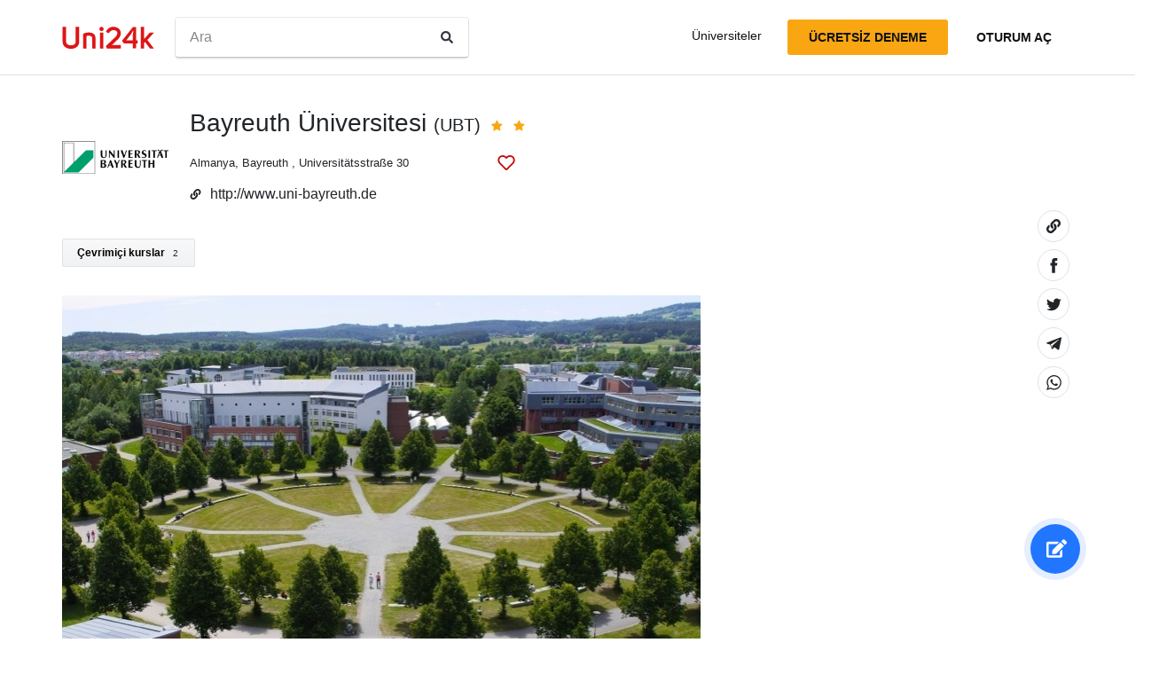

--- FILE ---
content_type: text/html; charset=utf-8
request_url: https://tr.uni24k.com/u/4807/
body_size: 10254
content:






<!DOCTYPE html>
<html class="no-js" lang="tr" dir="ltr">
<head>
    <meta charset="utf-8">
<meta name="viewport" content="width=device-width, initial-scale=1">
<meta http-equiv="X-UA-Compatible" content="IE=edge">
<script type="1c0a615a79abb891d644d950-text/javascript">
document.documentElement.className=document.documentElement.className.replace("no-js","js");
if ('scrollRestoration' in history) { history.scrollRestoration = 'manual'; }
</script>

    <style>
    body { margin: 0; }
    a { color: #000; text-decoration:  none;}
    .btn { border-color: transparent; }
    .icon-user-circle { width: 24px; height: 24px; }
</style>

    
        <link href="/static/css/bundle.8975bc003f42.css" rel="stylesheet" />
    

    
        
    
    <title>Bayreuth Üniversitesi - Uni24k</title>

    <meta name="description" content="1972&#39;de kuruldu. Resmi olarak 1975&#39;te açıldı. Bavyera Eyaleti tarafından mali olarak desteklenen ve Bilim, Araştırma ve Sanat Bakanlığı&#39;nın yetkisi altında özerk bir kurum.">

    <meta property="og:title" content="Bayreuth Üniversitesi">

    <meta property="og:type" content="article">
    
    
        <meta name="twitter:card" content="summary_large_image">
        <meta name="twitter:description" content="1972&#39;de kuruldu. Resmi olarak 1975&#39;te açıldı. Bavyera Eyaleti tarafından mali olarak desteklenen ve Bilim, Araştırma ve Sanat Bakanlığı&#39;nın yetkisi altında özerk bir kurum.">
        <meta name="twitter:title" content="Bayreuth Üniversitesi">
    

    
        <meta property="og:image" content="/media/CACHE/images/unis/pic_school_4807_campus_ddfb8e26/1e8ee284ba7c99b537ee96caf9a26a31.jpg">
        <meta name="twitter:image" content="/media/CACHE/images/unis/pic_school_4807_campus_ddfb8e26/1e8ee284ba7c99b537ee96caf9a26a31.jpg">
        <link rel="preload" as="image" href="/media/CACHE/images/unis/pic_school_4807_campus_ddfb8e26/1e8ee284ba7c99b537ee96caf9a26a31.jpg">
    

    <!-- hreflangs -->
     
        
        
            
                <link rel="alternate" hreflang="x-default" href="https://uni24k.com/u/4807/" />
            
            
            
                <link rel="alternate" hreflang="en" href="https://uni24k.com/u/4807/" />
            
        
            
            
            
                <link rel="alternate" hreflang="ar" href="https://ar.uni24k.com/u/4807/" />
            
        
            
            
            
                <link rel="alternate" hreflang="de" href="https://de.uni24k.com/u/4807/" />
            
        
            
            
            
                <link rel="alternate" hreflang="es" href="https://es.uni24k.com/u/4807/" />
            
        
            
            
            
                <link rel="alternate" hreflang="fa" href="https://fa.uni24k.com/u/4807/" />
            
        
            
            
            
                <link rel="alternate" hreflang="fr" href="https://fr.uni24k.com/u/4807/" />
            
        
            
            
            
                <link rel="alternate" hreflang="it" href="https://it.uni24k.com/u/4807/" />
            
        
            
            
            
                <link rel="alternate" hreflang="ja" href="https://ja.uni24k.com/u/4807/" />
            
        
            
            
            
                <link rel="alternate" hreflang="ko" href="https://ko.uni24k.com/u/4807/" />
            
        
            
            
            
                <link rel="alternate" hreflang="pt" href="https://pt.uni24k.com/u/4807/" />
            
        
            
            
            
                <link rel="alternate" hreflang="ru" href="https://ru.uni24k.com/u/4807/" />
            
        
            
            
            
                <link rel="alternate" hreflang="tr" href="https://tr.uni24k.com/u/4807/" />
            
        
            
            
            
                <link rel="alternate" hreflang="vi" href="https://vi.uni24k.com/u/4807/" />
            
        
            
            
            
                <link rel="alternate" hreflang="zh-cn" href="https://zh-cn.uni24k.com/u/4807/" />
            
         
    

    

    
        <meta property="og:site_name" content="Uni24k">
<meta name="theme-color" content="#C80606"/>

<!-- current url -->


    

    

    

    

    

    

    

    

    

    

    

    
        <meta property="og:url" content="//tr.uni24k.com/u/4807/">
    

    

    


<!-- icons -->

<link rel="manifest" href="/manifest.json">

<!-- highest res -->
<link rel="icon" sizes="192x192" type="image/png" href="/static/icons/icon.00f911ca0906.png">
<!-- iOS -->
<link rel="apple-touch-icon" href="/static/icons/apple-touch-icon.3e88982120ce.png">
<link rel="apple-touch-icon" href="/static/icons/apple-touch-icon-precomposed.3e88982120ce.png">
<link rel="apple-touch-icon" sizes="152x152" href="/static/icons/homescreen152.6c804c429517.png">
<link rel="apple-touch-icon" sizes="167x167" href="/static/icons/homescreen168.0a74df1cbcb6.png">
<link rel="apple-touch-icon" sizes="180x180" href="/static/icons/homescreen180.385df004dd51.png">

<link rel="apple-touch-startup-image" sizes="320x460" href="/static/icons/start.548a4c5a0ec8.png">
<link rel="apple-touch-startup-image" sizes="768x1024" href="/static/icons/startbig.fc2652104fa2.png">

<meta name="application-name" content="">
<meta name="apple-mobile-web-app-title" content="">
<meta name="apple-mobile-web-app-capable" content="yes">
<meta name="apple-mobile-web-app-status-bar-style" content="black">
<!-- for IE -->
<meta name="msapplication-square310x310logo" content="/static/icons/homescreen384.aac05ffacb99.png">
    

    
        <link rel="dns-prefetch" href="//www.google.com">
<link rel="dns-prefetch" href="//www.googletagmanager.com">
    
    <meta name="version" content="3.0.8"/>
</head>
<body class=" dirmode-ltr">
<div class="the-site">

    <!-- Head -->
    
        <header class="u-site-header">
            <!-- Navabar -->
            <div class="container u-hbar">

    <!-- logo -->
    <a class="u-logo u-hbar__logo" href="/"> 
        <svg class="svg-icon pic-logo"><use xlink:href="/static/svg/svg.e9b621529cf5.svg#pic-logo"></use></svg><span class="sr-only">Uni24k</span>
    </a>

    <!-- menu -->
    <div class="u-hbar__nav u-hnav" id="sh-nav">
        <div class="container u-hnav__close-wrapper">
            <a id="sh-nav-close" href="#sh-nav-trigger" class="u-hnav__close">&times;</a></div>
        
        <div class="container u-hnav__container">
            
                <div class="u-hnav__search"><form class="u-search-form" method="get" action="/s/">
    <input class="mr-sm-1" type="search" placeholder="Ara" aria-label="Ara" name="s" value="">
    <button class="btn" type="submit"><svg class="svg-icon icon-search"><use xlink:href="/static/svg/svg.e9b621529cf5.svg#icon-search"></use></svg><span class="sr-only">Ara</span></button>
</form></div>
            

            <div class="u-hnav__menu ">

                <div class="u-hmenu u-hdropdown">
                    <div class="u-hmenu__title u-hdropdown__trigger">Üniversiteler</div>
                
                    <div class="u-hmenu__list u-hdropdown__list">
                        <a class="u-hmenu__link u-hdropdown__link" href="/l/">Üniversiteler</a>
                        <a class="u-hmenu__link u-hdropdown__link" href="/fields-of-study/">Çalışma alanları</a>
                        <a class="u-hmenu__link u-hdropdown__link" href="/countries/">Ülkeler</a>
                        <a class="u-hmenu__link u-hdropdown__link" href="/languages/">Diller</a>
                        <a class="u-hmenu__link u-hdropdown__link" href="/grades/">Sınıflar</a>
                        <a class="u-hmenu__link u-hdropdown__link" href="/cl/">Kısa çevrimiçi kursları</a> 
                        <a class="u-hmenu__link u-hdropdown__link" href="/incomes/">Beklenen gelir</a> 
                    </div>
                </div>

                <!-- usermenu -->
                

            </div>

        </div>
    </div>

    <!-- actions -->
    <div class="u-hbar__actions u-hactions">

        
            <a href="/register/" class="u-head-btn u-head-btn--accent u-hactions__register">Ücretsiz deneme</a>
            <a href="/login/" class="u-head-btn u-head-btn--link u-hactions__signin">Oturum Aç</a>
        

        <!-- toogle -->
        <a href="#sh-nav" id="sh-nav-trigger" class="u-hactions__trigger"><span class="bars">Menü</span></a>
    </div>
</div>

            <!-- Filters -->
            
        </header>
    

    <!-- Content -->
    
        <div class="u-content"><div class="container">
            
<article id="js-school-profile" class="u-page school-profile">


    <header class="school-profile__header school-header">

        <!-- header -->
        <div class="school-header__row">

    
        <div class="school-header__logo">
            <div class="school-header__logo-img" style="background-image: url(/media/logos/logo_schools_u94e3ce7a_c83521b0.png);"></div>
        </div>
    

    <div class="school-header__content">

        <div class="u-profile-head school-header__name">
            <h1 class="u-profile-head__title">Bayreuth Üniversitesi <small>(UBT)</small></h1>

            
                <div class="u-profile-head__stars">
<span class="star-icons" data-tooltip="Mükemmel">
    
        <span class="star-icons__item"><svg class="svg-icon icon-star"><use xlink:href="/static/svg/svg.e9b621529cf5.svg#icon-star"></use></svg></span>
    
        <span class="star-icons__item"><svg class="svg-icon icon-star"><use xlink:href="/static/svg/svg.e9b621529cf5.svg#icon-star"></use></svg></span>
    
</span></div>
            

            
        </div>

        <div class="u-profile-topmeta school-header__topmeta">
            <div class="u-profile-topmeta__text address">
                
                
    <a class="js-filter-trigger" data-filteradd='"{\"c\": \"almanya\"}"' href="/c/almanya/">Almanya</a>, <a class="js-filter-trigger" data-filteradd='"{\"c\": \"almanya\", \"cc\": \"bayreuth\"}"' href="/c/almanya/cc/bayreuth/">Bayreuth</a>
 , <span class="address">Universitätsstraße 30</span>
            </div>

            <div class="u-profile-topmeta__stat viewcount ">
                <svg class="svg-icon icon-eye"><use xlink:href="/static/svg/svg.e9b621529cf5.svg#icon-eye"></use></svg> <span id="viewcount"></span>
            </div>

            <!-- heart -->
            <div    
                id="heart-4807" 
                data-school="4807"
                data-schoolname="Bayreuth Üniversitesi"
                data-favorited="no"
                class="js-favorite-block u-profile-topmeta__fav favorite-block">
<a 
    href="#" 
    class="favorite-trigger js-favorite-trigger" 
    data-add="Listelere ekle"
    data-remove="Listelerden kaldır"
    data-tooltip="Listelere ekle"
><svg class="svg-icon icon-heart-regular"><use xlink:href="/static/svg/svg.e9b621529cf5.svg#icon-heart-regular"></use></svg><svg class="svg-icon icon-heart-solid"><use xlink:href="/static/svg/svg.e9b621529cf5.svg#icon-heart-solid"></use></svg> <span class="sr-only">Listelere ekle</span></a></div>
        </div>

        
            <div class="school-header__website website">
                <svg class="svg-icon icon-link"><use xlink:href="/static/svg/svg.e9b621529cf5.svg#icon-link"></use></svg><a href="http://www.uni-bayreuth.de" target="_blank" rel="noopener">http://www.uni-bayreuth.de</a>
            </div>
        
    </div><!-- ./content -->

</div><!-- ./profile -->

        <!-- sharing  -->
        
        <div class="sharing">
    <ul class="sharing-buttons">
        <li class="copylink"><a href="#" class="clipboard-link" data-clipboard-trigger data-clipboard-action="copy" data-clipboard-text="https://tr.uni24k.com/u/4807/"><svg class="svg-icon icon-link"><use xlink:href="/static/svg/svg.e9b621529cf5.svg#icon-link"></use></svg><span class="sr-only">Bağlantıyı kopyala</span></a></li>

        <li class="facebook"><a class="sharing-link" href="https://www.facebook.com/sharer/sharer.php?u=https://tr.uni24k.com/u/4807/" target="_blank" rel="noopener"><svg class="svg-icon icon-facebook"><use xlink:href="/static/svg/svg.e9b621529cf5.svg#icon-facebook"></use></svg><span class="sr-only">Share on Facebook</span></a></li>

        <li class="twitter"><a class="sharing-link" href="https://twitter.com/intent/tweet?url=https://tr.uni24k.com/u/4807/" target="_blank" rel="noopener">
        <svg class="svg-icon icon-twitter"><use xlink:href="/static/svg/svg.e9b621529cf5.svg#icon-twitter"></use></svg><span class="sr-only">Share on Facebook</span></a></li>

        <li class="telegram"><a class="sharing-link" href="https://telegram.me/share/url?url=https://tr.uni24k.com/u/4807/" target="_blank" rel="noopener">
        <svg class="svg-icon icon-telegram"><use xlink:href="/static/svg/svg.e9b621529cf5.svg#icon-telegram"></use></svg><span class="sr-only">Share on Telegram</span></a></li>

        <li class="whatsapp"><a class="sharing-link" href="whatsapp://send?text=https://tr.uni24k.com/u/4807/" target="_blank" rel="noopener">
        <svg class="svg-icon icon-whatsapp"><use xlink:href="/static/svg/svg.e9b621529cf5.svg#icon-whatsapp"></use></svg><span class="sr-only">Share on Whatsapp</span></a></li>
    </ul>

    <div class="toast sharing-toast toast-dark">
        <div class="toast-body">Bağlantı panoya kopyalandı</div>
    </div>
</div>
    </header>

    
    
    
        <nav class="school-profile__localnav localnav js-localnav">
            
                <a href="#courses" class="localnav__link js-localscroll">Çevrimiçi kurslar<span class="localnav__badge">2</span></a>
            
            
            
        </nav>
    

    <!-- gallery -->
    
    
        <div class="school-profile__gallery text-column">
            <div class="u-pictures-slider"><div class="bg-loader"></div>


<div class="print-preview" style="display: none;"><img src="/media/CACHE/images/unis/pic_school_4807_campus_ddfb8e26/1e8ee284ba7c99b537ee96caf9a26a31.jpg"></div>


<div class="u-ps-frame" data-total="1">

<div class="u-ps-slide active" data-item="0">
    <a class="u-lightbox" href="/media/CACHE/images/unis/pic_school_4807_campus_ddfb8e26/1e8ee284ba7c99b537ee96caf9a26a31.jpg" data-photo-id="1875">
        <img src="/media/CACHE/images/unis/pic_school_4807_campus_ddfb8e26/1e8ee284ba7c99b537ee96caf9a26a31.jpg" class="u-ps-img u-ps-init-slide" loading="eager" alt="Kampüs. Wikipedia">
    </a> 
    <div class="u-ps-caption" data-photo-id="1875"><div class="photo-caption">Kampüs. Wikipedia</div></div>
</div>

</div>
<nav class="u-ps-nav">
<div class="c-left"><svg class="svg-icon icon-chevron-left"><use xlink:href="/static/svg/svg.e9b621529cf5.svg#icon-chevron-left"></use></svg></div> 
<div class="c-right"><svg class="svg-icon icon-chevron-right"><use xlink:href="/static/svg/svg.e9b621529cf5.svg#icon-chevron-right"></use></svg></div> 
</nav>
<div class="u-ps-mobile-nav slide-page"><span class="sp-current">1</span>/<span class="sp-total">1</span></div>
</div>

<script type="1c0a615a79abb891d644d950-text/javascript">
var slideF = document.getElementsByClassName('u-ps-frame')[0],
    w = slideF.clientWidth;
document.querySelectorAll('.u-ps-init-slide').forEach(function(slide) {
    slide.style.width = w;
});
</script>
        </div>
    

    <!-- content -->
    <div class="school-profile__content text-column">
        <section class="u-profile-section common">
    
        <div class="u-profile-field history u-text"><p>1972&#39;de kuruldu. Resmi olarak 1975&#39;te açıldı. Bavyera Eyaleti tarafından mali olarak desteklenen ve Bilim, Araştırma ve Sanat Bakanlığı&#39;nın yetkisi altında özerk bir kurum.</p></div>
    

    
        <div class="u-profile-field finding u-text"><span class="u-label">Burs: </span>
           Kamu
        </div> 
    

    
        <div class="u-profile-field accred u-text"><span class="u-label">Akreditasyon: </span>
           ACQUIN
        </div> 
     

    
</section>

        

<section class="u-profile-section grades">
    <h5>Sınıflar <i>4</i></h5>
    
    <div class="linklist-inline">
        
        <a href="/g/y%C3%BCksek-lisans/">Yüksek lisans</a>, 
        
        <a href="/g/habilitasyon/">Habilitasyon</a>, 
        
        <a href="/g/doktor-derecesi/">Doktor Derecesi</a>, 
        
        <a href="/g/lisans/">Lisans</a>
         veya eş değeri
    </div>
</section>


        

<section class="u-profile-section languages">
    <h5>Diller <i>2</i></h5>
    
    <div class="linklist-inline">
        
        <a href="/ln/almanca/">Almanca</a>, 
        
        <a href="/ln/ingilizce/">Ingilizce</a>
        
    </div>
</section>


        

<section id="divisions" class="u-profile-section divisions">
    <h5>Bölümler <i>17</i></h5>

    <ul class="u-divisions-list bullet-list">
    
        <li class="u-divison bullet-list__li"><div class="li-item">
            <div class="li-item__title">Kolloidler ve Arayüzler Merkezi</div>
            
            
                <div class="li-item__fields">
                <span class="u-label">Çalışma alanları:</span> <a href="/f/fiziksel-kimya/">Fiziksel kimya</a>
                </div>
            
        </div></li>
    
        <li class="u-divison bullet-list__li"><div class="li-item">
            <div class="li-item__title">Ekoloji ve Çevre Araştırma Merkezi</div>
            
            
                <div class="li-item__fields">
                <span class="u-label">Çalışma alanları:</span> <a href="/f/ekoloji/">Ekoloji</a>, <a href="/f/%C3%A7evre-%C3%A7al%C4%B1%C5%9Fmalar%C4%B1/">Çevre Çalışmaları</a>
                </div>
            
        </div></li>
    
        <li class="u-divison bullet-list__li"><div class="li-item">
            <div class="li-item__title">Diller Merkezi</div>
            
            
                <div class="li-item__fields">
                <span class="u-label">Çalışma alanları:</span> <a href="/f/dilbilim/">Dilbilim</a>, <a href="/f/modern-diller/">Modern Diller</a>
                </div>
            
        </div></li>
    
        <li class="u-divison bullet-list__li"><div class="li-item">
            <div class="li-item__title">Malzeme Bilimi ve Mühendisliği Merkezi</div>
            
            
                <div class="li-item__fields">
                <span class="u-label">Çalışma alanları:</span> <a href="/f/malzeme-m%C3%BChendisli%C4%9Fi/">Malzeme Mühendisliği</a>
                </div>
            
        </div></li>
    
        <li class="u-divison bullet-list__li"><div class="li-item">
            <div class="li-item__title">Moleküler Yaşam Bilimleri Merkezi</div>
            
            
                <div class="li-item__fields">
                <span class="u-label">Çalışma alanları:</span> <a href="/f/h%C3%BCcre-biyolojisi/">Hücre Biyolojisi</a>, <a href="/f/biyot%C4%B1p/">Biyotıp</a>, <a href="/f/molek%C3%BCler-biyoloji/">Moleküler Biyoloji</a>, <a href="/f/biokimya/">biokimya</a>
                </div>
            
        </div></li>
    
        <li class="u-divison bullet-list__li"><div class="li-item">
            <div class="li-item__title">Uygulamalı Bilimler Fakültesi</div>
            
            
                <div class="li-item__fields">
                <span class="u-label">Çalışma alanları:</span> <a href="/f/uygulamal%C4%B1-fizik/">Uygulamalı Fizik</a>, <a href="/f/uygulamal%C4%B1-kimya/">Uygulamalı Kimya</a>, <a href="/f/biyoteknik/">biyoteknik</a>, <a href="/f/uygulamal%C4%B1-matematik/">Uygulamalı matematik</a>, <a href="/f/malzeme-m%C3%BChendisli%C4%9Fi/">Malzeme Mühendisliği</a>, <a href="/f/%C3%A7evre-m%C3%BChendisli%C4%9Fi/">Çevre Mühendisliği</a>, <a href="/f/do%C4%9Fa-bilimleri/">Doğa Bilimleri</a>, <a href="/f/m%C3%BChendislik/">Mühendislik</a>
                </div>
            
        </div></li>
    
        <li class="u-divison bullet-list__li"><div class="li-item">
            <div class="li-item__title">Biyoloji, Kimya ve Yer Bilimleri Fakültesi</div>
            
            
                <div class="li-item__fields">
                <span class="u-label">Çalışma alanları:</span> <a href="/f/su-bilimi/">Su bilimi</a>, <a href="/f/b%C3%B6lgesel-planlama/">Bölgesel planlama</a>, <a href="/f/toprak-bilimi/">Toprak Bilimi</a>, <a href="/f/%C5%9Fehir-planlama/">Şehir Planlama</a>, <a href="/f/biokimya/">biokimya</a>, <a href="/f/co%C4%9Frafya/">Coğrafya</a>, <a href="/f/biyoloji/">Biyoloji</a>, <a href="/f/kimya/">Kimya</a>
                </div>
            
        </div></li>
    
        <li class="u-divison bullet-list__li"><div class="li-item">
            <div class="li-item__title">Kültür Çalışmaları Fakültesi</div>
            
            
                <div class="li-item__fields">
                <span class="u-label">Çalışma alanları:</span> <a href="/f/dini-%C3%A7al%C4%B1%C5%9Fmalar/">Dini çalışmalar</a>, <a href="/f/ilahiyat/">ilahiyat</a>, <a href="/f/k%C3%BClt%C3%BCrel-%C3%A7al%C4%B1%C5%9Fmalar/">Kültürel çalışmalar</a>, <a href="/f/spor-dallar%C4%B1/">Spor Dalları</a>, <a href="/f/m%C3%BCzik/">Müzik</a>, <a href="/f/sosyoloji/">sosyoloji</a>, <a href="/f/felsefe/">Felsefe</a>, <a href="/f/siyasal-bilimler/">Siyasal Bilimler</a>, <a href="/f/tarih%C3%A7e/">Tarihçe</a>, <a href="/f/e%C4%9Fitim/">Eğitim</a>, <a href="/f/ekonomi-bilimi/">ekonomi bilimi</a>
                </div>
            
        </div></li>
    
        <li class="u-divison bullet-list__li"><div class="li-item">
            <div class="li-item__title">Dil ve Edebiyat Fakültesi</div>
            
            
                <div class="li-item__fields">
                <span class="u-label">Çalışma alanları:</span> <a href="/f/ingilizce-%C3%A7al%C4%B1%C5%9Fmalar%C4%B1/">İngilizce Çalışmaları</a>, <a href="/f/slav-dilleri/">Slav Dilleri</a>, <a href="/f/islami-%C3%A7al%C4%B1%C5%9Fmalar/">İslami çalışmalar</a>, <a href="/f/arap%C3%A7a/">Arapça</a>, <a href="/f/almanca/">Almanca</a>, <a href="/f/tiyatro/">Tiyatro</a>, <a href="/f/modern-diller/">Modern Diller</a>, <a href="/f/edebiyat/">Edebiyat</a>, <a href="/f/ingilizce/">ingilizce</a>
                </div>
            
        </div></li>
    
        <li class="u-divison bullet-list__li"><div class="li-item">
            <div class="li-item__title">Hukuk, İşletme ve İktisat Fakültesi</div>
            
            
                <div class="li-item__fields">
                <span class="u-label">Çalışma alanları:</span> <a href="/f/i%C5%9F-kanunu/">İş kanunu</a>, <a href="/f/kamu-hukuku/">Kamu hukuku</a>, <a href="/f/sivil-yasa/">Sivil yasa</a>, <a href="/f/uluslararas%C4%B1-hukuk/">Uluslararası hukuk</a>, <a href="/f/sa%C4%9Fl%C4%B1k-idaresi/">Sağlık idaresi</a>, <a href="/f/bankac%C4%B1l%C4%B1k/">Bankacılık</a>, <a href="/f/i%C5%9Fletme-ve-ticaret/">İşletme ve Ticaret</a>, <a href="/f/maliye/">maliye</a>, <a href="/f/kanun/">Kanun</a>, <a href="/f/ekonomi-bilimi/">ekonomi bilimi</a>, <a href="/f/y%C3%B6netim-2/">yönetim</a>, <a href="/f/i%C5%9F-idaresi/">İş idaresi</a>
                </div>
            
        </div></li>
    
        <li class="u-divison bullet-list__li"><div class="li-item">
            <div class="li-item__title">Matematik, Fizik ve Bilgisayar Bilimleri Fakültesi</div>
            
            
                <div class="li-item__fields">
                <span class="u-label">Çalışma alanları:</span> <a href="/f/uygulamal%C4%B1-fizik/">Uygulamalı Fizik</a>, <a href="/f/sistem-analizi/">Sistem Analizi</a>, <a href="/f/uygulamal%C4%B1-matematik/">Uygulamalı matematik</a>, <a href="/f/istatistik/">istatistik</a>, <a href="/f/fizik/">Fizik</a>, <a href="/f/matematik/">Matematik</a>, <a href="/f/bilgisayar-bilimi/">Bilgisayar Bilimi</a>
                </div>
            
        </div></li>
    
        <li class="u-divison bullet-list__li"><div class="li-item">
            <div class="li-item__title">Afrika Çalışmaları Enstitüsü</div>
            
            
        </div></li>
    
        <li class="u-divison bullet-list__li"><div class="li-item">
            <div class="li-item__title">Dünya Eko-Sistemler Araştırma Enstitüsü</div>
            
            
                <div class="li-item__fields">
                <span class="u-label">Çalışma alanları:</span> <a href="/f/su-bilimi/">Su bilimi</a>, <a href="/f/toprak-bilimi/">Toprak Bilimi</a>, <a href="/f/yer-bilimleri/">yer Bilimleri</a>, <a href="/f/ormanc%C4%B1l%C4%B1k/">ormancılık</a>
                </div>
            
        </div></li>
    
        <li class="u-divison bullet-list__li"><div class="li-item">
            <div class="li-item__title">Deneysel Jeokimya ve Jeofizik Araştırma Enstitüsü</div>
            
            
                <div class="li-item__fields">
                <span class="u-label">Çalışma alanları:</span> <a href="/f/jeofizik/">Jeofizik</a>, <a href="/f/jeoloji/">jeoloji</a>
                </div>
            
        </div></li>
    
        <li class="u-divison bullet-list__li"><div class="li-item">
            <div class="li-item__title">Makromoleküler Araştırma Enstitüsü</div>
            
            
                <div class="li-item__fields">
                <span class="u-label">Çalışma alanları:</span> <a href="/f/molek%C3%BCler-biyoloji/">Moleküler Biyoloji</a>
                </div>
            
        </div></li>
    
        <li class="u-divison bullet-list__li"><div class="li-item">
            <div class="li-item__title">Müzik Tiyatrosu Araştırma Enstitüsü</div>
            
            
                <div class="li-item__fields">
                <span class="u-label">Çalışma alanları:</span> <a href="/f/tiyatro/">Tiyatro</a>, <a href="/f/m%C3%BCzik/">Müzik</a>
                </div>
            
        </div></li>
    
        <li class="u-divison bullet-list__li"><div class="li-item">
            <div class="li-item__title">Biyo-Makromoleküller Araştırma Bölümü</div>
            
            
                <div class="li-item__fields">
                <span class="u-label">Çalışma alanları:</span> <a href="/f/molek%C3%BCler-biyoloji/">Moleküler Biyoloji</a>
                </div>
            
        </div></li>
    
    </ul>
</section>


        

<section class="u-profile-section u-money">   
    <h5>Yıllık öğrenim ücreti</h5>
    <div class="u-money-range u-money-range--local">
        
        
<div class="m-label">Yerel para birimi: <b>EUR</b></div> 
<div class="m-range"><span class="min">€500,00</span> &ndash; <span class="max">€500,00</span></div>

    </div>
    <div id="user-currency-target" class="u-money-range u-money-range--user">
    </div>
</section>


        
<section class="u-profile-section attributes">
    <h5>Gereksinimler</h5>
    <ul class="u-data-fields bullet-list bullet-list--online">
        
            <li class="bullet-list__li"><div class="li-item"><span class="u-label">Kayıt ayrıntıları: </span>Secondary school certificate (Reifezeugnis)</div></li>
        
        
            <li class="bullet-list__li"><div class="li-item"><span class="u-label">Ücretsiz seçenek: </span>Free of charge for initial studies</div></li>
        
    </ul>
</section>


        


        
<section id="courses" class="u-profile-section courses">
    <h5>Kısa çevrimiçi kursları <i>2</i></h5>
    <ul class="u-courses-list bullet-list">
        
            <li class="u-course bullet-list__li u-course--edx"><span class="tipbase" data-tooltip="edX"></span><a href="/oc/5757/"  class="js-status js-course-view li-item" data-status="https://www.edx.org/course/biofabrication" data-sourse="/oc/5757/"  data-provider="edX" target="_blank" rel="noopener nofollow">Biyomalzemeler ve Biyofabrikasyon: Tasarım, Mühendislik ve İnovasyon</a> <i><svg class="svg-icon icon-external-link"><use xlink:href="/static/svg/svg.e9b621529cf5.svg#icon-external-link"></use></svg></i></li>
        
            <li class="u-course bullet-list__li u-course--edx"><span class="tipbase" data-tooltip="edX"></span><a href="/oc/6178/"  class="js-status js-course-view li-item" data-status="https://www.edx.org/course/value-co-creation-in-sport-management-a-new-logic-in-a-changing-society" data-sourse="/oc/6178/"  data-provider="edX" target="_blank" rel="noopener nofollow">Spor Yönetiminde Birlikte Değer Yaratımı – Değişen Bir Toplumda Yeni Bir Mantık</a> <i><svg class="svg-icon icon-external-link"><use xlink:href="/static/svg/svg.e9b621529cf5.svg#icon-external-link"></use></svg></i></li>
        
    </ul>
</section>

    </div>

    <!-- related -->
    
    
        <div class="mschools">
            <h4 class="mschools__title">Benzer üniversiteler</h4>

            <div class="mschools__row">
                
                    <div class="mschools__item">
                        <div class="school-card mschools-card">

    <div class="school-card__row">
        <div class="school-card__logo card-logo">
            
                <a href="/u/2267/" class="card-logo__link">
                    <img src="/media/logos/logo_schools_u8dd7736a_5b140199.jpg" loading="lazy" class="card-logo__img" alt="">
                </a>
            
        </div>

        <div class="school-card__body">

            <div class="school-card__name school-name">
                <a href="/u/2267/" class='school-name__link'>Toronto Üniversitesi</a>

                
                    <span class="school-name__stars">
<span class="star-icons" data-tooltip="Süper">
    
        <span class="star-icons__item"><svg class="svg-icon icon-star"><use xlink:href="/static/svg/svg.e9b621529cf5.svg#icon-star"></use></svg></span>
    
        <span class="star-icons__item"><svg class="svg-icon icon-star"><use xlink:href="/static/svg/svg.e9b621529cf5.svg#icon-star"></use></svg></span>
    
        <span class="star-icons__item"><svg class="svg-icon icon-star"><use xlink:href="/static/svg/svg.e9b621529cf5.svg#icon-star"></use></svg></span>
    
</span></span>
                     
                        
                            <span class="school-name__localstar"><span class="localstar">
    <span class="localstar__flag"><svg class="flag-icon canada"><use xlink:href="/static/flags/flags.47f2bd5c92cc.svg#canada"></use></svg></span>
    <span class="localstar__star"><svg class="svg-icon icon-star"><use xlink:href="/static/svg/svg.e9b621529cf5.svg#icon-star"></use></svg></span>
</span></span>
                        
                    
                

                
            </div>

            <div class="school-card__subtitle">
                
                
    <a class="js-filter-trigger" data-filteradd='"{\"c\": \"kanada\"}"' href="/c/kanada/">Kanada</a>, <a class="js-filter-trigger" data-filteradd='"{\"c\": \"kanada\", \"cc\": \"toronto\"}"' href="/c/kanada/cc/toronto/">Toronto</a>

            </div>

            
                
                    
                    
                        <div class="school-card__meta"><span class="u-label">Çalışma alanları:</span>

    <a href="/f/i%C5%9F-idaresi/" class="js-filter-trigger" data-filteradd='"{\"f\": \"i\\u015f-idaresi\"}"'>İş idaresi</a>, 

    <a href="/f/y%C3%B6netim/" class="js-filter-trigger" data-filteradd='"{\"f\": \"y\\u00f6netim\"}"'>yönetim</a>, 

    <a href="/f/ekonomi-bilimi/" class="js-filter-trigger" data-filteradd='"{\"f\": \"ekonomi-bilimi\"}"'>ekonomi bilimi</a>, 

    <a href="/f/bilgisayar-bilimi/" class="js-filter-trigger" data-filteradd='"{\"f\": \"bilgisayar-bilimi\"}"'>Bilgisayar Bilimi</a>, 

    <a href="/f/muhasebe/" class="js-filter-trigger" data-filteradd='"{\"f\": \"muhasebe\"}"'>Muhasebe</a>, 

    <a href="/f/ingilizce/" class="js-filter-trigger" data-filteradd='"{\"f\": \"ingilizce\"}"'>ingilizce</a>, 

    <a href="/f/kanun/" class="js-filter-trigger" data-filteradd='"{\"f\": \"kanun\"}"'>Kanun</a>, 

    <a href="/f/e%C4%9Fitim/" class="js-filter-trigger" data-filteradd='"{\"f\": \"e\\u011fitim\"}"'>Eğitim</a>

    

    

    

    

    

    

    

    

    

    

    

    

    

    

    

    

    

    

    

    

    

    

    

    

    

    

    

    

    

    

    

    

    

    

    

    

    

    

    

    

    

    

    

    

    

    

    

    

    

    

    

    

    

    

    

    

    

    

    

    

    

    

    

    

    

    

    

    

    

    

    

    

    

    

    

    

    

    

    

    

    

    

    

    

    

    

    

    

    

    

    

    

    

    

    

    

    

    

    

    

    

    

    

    

    

    

    

    

    

    

    

    

    

    

    

    

    

    

    

    

    

    

    

    

    

    

    

    

    

    

    

    

    

    

    

    

    

    

    

    

    

    

    

    

    

    

    

    

    

    

    

    

    

    

    

    

    

    

    

    

    

    

    

    

    

    

    

    

    

    

    

    

    

    

    

    

    

    

    

    

    

    

    

    

    

    

    

    

    

    

    

    

    

    

    

    

    

    

    

    

    

    

    

    

    

    

    

    

    

    

    

    

    

    

    

    

    

    

    

    

    

    

    

    

    

    

    

    

    

    

    

    

    

    

    

    

    

    

    

    

    

    

    

    

    

    

    

    

     +daha fazla
</div>
                    
                
            
        </div><!-- card-stamp-side -->

    </div><!-- card-in-row -->

</div>
                    </div>
                
                    <div class="mschools__item">
                        <div class="school-card mschools-card">

    <div class="school-card__row">
        <div class="school-card__logo card-logo">
            
                <a href="/u/3614/" class="card-logo__link">
                    <img src="/media/logos/logo_schools_u96b782ae_db1d36bf.png" loading="lazy" class="card-logo__img" alt="">
                </a>
            
        </div>

        <div class="school-card__body">

            <div class="school-card__name school-name">
                <a href="/u/3614/" class='school-name__link'>Prag&#39;daki Charles Üniversitesi</a>

                
                    <span class="school-name__stars">
<span class="star-icons" data-tooltip="Mükemmel">
    
        <span class="star-icons__item"><svg class="svg-icon icon-star"><use xlink:href="/static/svg/svg.e9b621529cf5.svg#icon-star"></use></svg></span>
    
        <span class="star-icons__item"><svg class="svg-icon icon-star"><use xlink:href="/static/svg/svg.e9b621529cf5.svg#icon-star"></use></svg></span>
    
</span></span>
                     
                        
                            <span class="school-name__localstar"><span class="localstar">
    <span class="localstar__flag"><svg class="flag-icon czechia"><use xlink:href="/static/flags/flags.47f2bd5c92cc.svg#czechia"></use></svg></span>
    <span class="localstar__star"><svg class="svg-icon icon-star"><use xlink:href="/static/svg/svg.e9b621529cf5.svg#icon-star"></use></svg></span>
</span></span>
                        
                    
                

                
            </div>

            <div class="school-card__subtitle">
                
                
    <a class="js-filter-trigger" data-filteradd='"{\"c\": \"\\u00e7ekya\"}"' href="/c/%C3%A7ekya/">Çekya</a>, <a class="js-filter-trigger" data-filteradd='"{\"c\": \"\\u00e7ekya\", \"cc\": \"prag\"}"' href="/c/%C3%A7ekya/cc/prag/">Prag</a>

            </div>

            
                
                    
                    
                        <div class="school-card__meta"><span class="u-label">Çalışma alanları:</span>

    <a href="/f/ekonomi-bilimi/" class="js-filter-trigger" data-filteradd='"{\"f\": \"ekonomi-bilimi\"}"'>ekonomi bilimi</a>, 

    <a href="/f/bilgisayar-bilimi/" class="js-filter-trigger" data-filteradd='"{\"f\": \"bilgisayar-bilimi\"}"'>Bilgisayar Bilimi</a>, 

    <a href="/f/ingilizce/" class="js-filter-trigger" data-filteradd='"{\"f\": \"ingilizce\"}"'>ingilizce</a>, 

    <a href="/f/kanun/" class="js-filter-trigger" data-filteradd='"{\"f\": \"kanun\"}"'>Kanun</a>, 

    <a href="/f/e%C4%9Fitim/" class="js-filter-trigger" data-filteradd='"{\"f\": \"e\\u011fitim\"}"'>Eğitim</a>, 

    <a href="/f/matematik/" class="js-filter-trigger" data-filteradd='"{\"f\": \"matematik\"}"'>Matematik</a>, 

    <a href="/f/psikoloji/" class="js-filter-trigger" data-filteradd='"{\"f\": \"psikoloji\"}"'>Psikoloji</a>, 

    <a href="/f/kimya/" class="js-filter-trigger" data-filteradd='"{\"f\": \"kimya\"}"'>Kimya</a>

    

    

    

    

    

    

    

    

    

    

    

    

    

    

    

    

    

    

    

    

    

    

    

    

    

    

    

    

    

    

    

    

    

    

    

    

    

    

    

    

    

    

    

    

    

    

    

    

    

    

    

    

    

    

    

    

    

    

    

    

    

    

    

    

    

    

    

    

    

    

    

    

    

    

    

    

    

    

    

    

    

    

    

    

    

    

    

    

    

    

    

    

    

    

    

    

    

    

    

    

    

    

    

    

    

    

    

    

    

    

    

    

    

    

    

    

    

    

    

    

    

    

    

    

    

    

    

    

    

    

    

    

    

    

    

    

    

    

    

    

    

    

    

    

    

    

    

    

    

    

    

    

    

    

    

    

    

    

    

    

    

    

    

    

    

    

    

    

    

    

    

    

    

    

    

    

    

    

    

    

    

    

    

    

    

    

    

    

    

    

    

    

    

    

    

    

    

    

    

    

    

    

    

    

    

    

    

    

    

    

    

    

    

    

    

    

    

    

    

    

    

    

    

    

    

    

    

    

    

    

    

    

    

    

    

    

    

    

    

    

    

    

    

    

    

    

     +daha fazla
</div>
                    
                
            
        </div><!-- card-stamp-side -->

    </div><!-- card-in-row -->

</div>
                    </div>
                
                    <div class="mschools__item">
                        <div class="school-card mschools-card">

    <div class="school-card__row">
        <div class="school-card__logo card-logo">
            
                <a href="/u/13905/" class="card-logo__link">
                    <img src="/media/logos/logo_schools_u2bbc8a4b_a115412f.png" loading="lazy" class="card-logo__img" alt="">
                </a>
            
        </div>

        <div class="school-card__body">

            <div class="school-card__name school-name">
                <a href="/u/13905/" class='school-name__link'>Ljubljana Üniversitesi</a>

                
                    <span class="school-name__stars">
<span class="star-icons" data-tooltip="İyi">
    
        <span class="star-icons__item"><svg class="svg-icon icon-star"><use xlink:href="/static/svg/svg.e9b621529cf5.svg#icon-star"></use></svg></span>
    
</span></span>
                     
                        
                            <span class="school-name__localstar"><span class="localstar">
    <span class="localstar__flag"><svg class="flag-icon slovenia"><use xlink:href="/static/flags/flags.47f2bd5c92cc.svg#slovenia"></use></svg></span>
    <span class="localstar__star"><svg class="svg-icon icon-star"><use xlink:href="/static/svg/svg.e9b621529cf5.svg#icon-star"></use></svg></span>
</span></span>
                        
                    
                

                
            </div>

            <div class="school-card__subtitle">
                
                
    <a class="js-filter-trigger" data-filteradd='"{\"c\": \"slovenya\"}"' href="/c/slovenya/">Slovenya</a>, <a class="js-filter-trigger" data-filteradd='"{\"c\": \"slovenya\", \"cc\": \"lubyana\"}"' href="/c/slovenya/cc/lubyana/">Lubyana</a>

            </div>

            
                
                    
                    
                        <div class="school-card__meta"><span class="u-label">Çalışma alanları:</span>

    <a href="/f/i%C5%9F-idaresi/" class="js-filter-trigger" data-filteradd='"{\"f\": \"i\\u015f-idaresi\"}"'>İş idaresi</a>, 

    <a href="/f/y%C3%B6netim/" class="js-filter-trigger" data-filteradd='"{\"f\": \"y\\u00f6netim\"}"'>yönetim</a>, 

    <a href="/f/ekonomi-bilimi/" class="js-filter-trigger" data-filteradd='"{\"f\": \"ekonomi-bilimi\"}"'>ekonomi bilimi</a>, 

    <a href="/f/bilgisayar-bilimi/" class="js-filter-trigger" data-filteradd='"{\"f\": \"bilgisayar-bilimi\"}"'>Bilgisayar Bilimi</a>, 

    <a href="/f/muhasebe/" class="js-filter-trigger" data-filteradd='"{\"f\": \"muhasebe\"}"'>Muhasebe</a>, 

    <a href="/f/kanun/" class="js-filter-trigger" data-filteradd='"{\"f\": \"kanun\"}"'>Kanun</a>, 

    <a href="/f/e%C4%9Fitim/" class="js-filter-trigger" data-filteradd='"{\"f\": \"e\\u011fitim\"}"'>Eğitim</a>, 

    <a href="/f/bilgi-teknolojisi/" class="js-filter-trigger" data-filteradd='"{\"f\": \"bilgi-teknolojisi\"}"'>Bilgi Teknolojisi</a>

    

    

    

    

    

    

    

    

    

    

    

    

    

    

    

    

    

    

    

    

    

    

    

    

    

    

    

    

    

    

    

    

    

    

    

    

    

    

    

    

    

    

    

    

    

    

    

    

    

    

    

    

    

    

    

    

    

    

    

    

    

    

    

    

    

    

    

    

    

    

    

    

    

    

    

    

    

    

    

    

    

    

    

    

    

    

    

    

    

    

    

    

    

    

    

    

    

    

    

    

    

    

    

    

    

    

    

    

    

    

    

    

    

    

    

    

    

    

    

    

    

    

    

    

    

    

    

    

    

    

    

    

    

    

    

    

    

    

    

    

    

    

    

    

    

    

    

    

    

    

    

    

    

    

    

    

    

    

    

    

    

    

    

    

    

    

    

    

    

    

    

    

    

    

    

    

    

    

    

    

    

    

    

    

    

    

    

    

    

    

    

    

    

    

    

    

    

    

    

    

    

    

    

    

    

    

    

    

    

    

    

    

    

    

    

    

    

    

     +daha fazla
</div>
                    
                
            
        </div><!-- card-stamp-side -->

    </div><!-- card-in-row -->

</div>
                    </div>
                
            </div>
        </div>
    

    <footer class="school-profile__footer">&larr;&nbsp;<a href="/l/">Geri</a></footer>



    <!-- no caching  -->
    <div id="sideload">
        <script id="pagedata" type="application/json">{"empty_lists_error_text": "L\u00fctfen en az bir liste se\u00e7in", "favorited": [], "general_error_text": "Hata oldu. L\u00fctfen sayfay\u0131 yeniden y\u00fckleyin ve tekrar deneyin.", "school_id": 4807, "viewcount": 11014}</script>
        
        <input type='hidden' name='csrfmiddlewaretoken' value='OSXXgyQdZyqOUTG45jO06TsvksZ0BjYrmYpnxxA5V0RQbmedJpSyvuR65fFiDQED' />

        
            <div id="user-currency-source">
                
                
                
<div class="m-label">Para biriminiz: <b>USD</b></div> 
<div class="m-range"><span class="min">$586,55</span> &ndash; <span class="max">$586,55</span></div>

            </div>
        
    </div>
</article>

        </div></div>
    

    
        <div class="footer-spacer"></div>
    
    
    <!-- Subscribe -->
    
        <section class="u-subscribe-bottom"><div class="container">
    <div class="u-subscribe-column">
        <p class="text-center">Veri ve hizmetlerimiz hakkındaki güncellemelerden haberdar olun</p>
        <!-- form -->
        
<div class="subscribe-form-place u-subscription">
<form action="/subscribe/" accept-charset="UTF-8" method="post" class="u-subscribtion__form" novalidate>
    <input type="hidden" name="csrfmiddlewaretoken" value="OSXXgyQdZyqOUTG45jO06TsvksZ0BjYrmYpnxxA5V0RQbmedJpSyvuR65fFiDQED">
    <input type="hidden" name="come_from" value="https://tr.uni24k.com/u/4807/" id="id_come_from">
    
    
    <div class="u-subscription__row">
        <div class="form-group u-subscription__input">
            
                <input type="email" name="subscribe_email" placeholder="E-posta" data-js-error="Doğru e-posta adresini girin" class="u-validate-email form-control form-control-lg" required id="id_subscribe_email">
            
            <div class="invalid-feedback"></div>
        </div>
        <input type="text" name="website" class="u-hp-field" id="id_website">
        <input type="submit" value="Abone Ol" class="u-subscription__btn">
    </div>
</form>
</div>
    </div>
</section>
    

    <!-- Footer -->
    
        <footer class="u-footer">
    <div class="container">  
        
        <div class="u-footer__nav">
            <div class="u-footer__cell switchers">

                <!-- Langs -->
                
                    
                    
                    
<div class="u-modal-switcher u-langs" id="langSwitcher"> 
    <button type="button" class="u-modal-switcher__trigger u-ms-trigger"  data-active="tr" data-target="#langSwitcher"><svg class="svg-icon icon-globe"><use xlink:href="/static/svg/svg.e9b621529cf5.svg#icon-globe"></use></svg>Türkçe<svg class="svg-icon icon-up-down"><use xlink:href="/static/svg/svg.e9b621529cf5.svg#icon-up-down"></use></svg>
    </button> 
    
    <div class="u-modal-switcher__modal">
        <div class="u-modal-switcher__header">Sizin için en iyi üniversiteyi bulun <button type="button" class="close" aria-label="Close">
          <span aria-hidden="true">&times;</span>
        </button></div>
        <ul class="u-modal-switcher__list">
            <li class="current">Türkçe</li>

            
                   
                <li data-hint="en">
                    <a href="//uni24k.com/u/4807/" data-locale="en">English</a>
                </li>
                
            
                   
                <li data-hint="ar">
                    <a href="//ar.uni24k.com/u/4807/" data-locale="ar">العربية</a>
                </li>
                
            
                   
                <li data-hint="de">
                    <a href="//de.uni24k.com/u/4807/" data-locale="de">Deutsch</a>
                </li>
                
            
                   
                <li data-hint="es">
                    <a href="//es.uni24k.com/u/4807/" data-locale="es">Español</a>
                </li>
                
            
                   
                <li data-hint="fa">
                    <a href="//fa.uni24k.com/u/4807/" data-locale="fa">فارسی</a>
                </li>
                
            
                   
                <li data-hint="fr">
                    <a href="//fr.uni24k.com/u/4807/" data-locale="fr">Français</a>
                </li>
                
            
                   
                <li data-hint="it">
                    <a href="//it.uni24k.com/u/4807/" data-locale="it">Italiano</a>
                </li>
                
            
                   
                <li data-hint="ja">
                    <a href="//ja.uni24k.com/u/4807/" data-locale="ja">日本語</a>
                </li>
                
            
                   
                <li data-hint="ko">
                    <a href="//ko.uni24k.com/u/4807/" data-locale="ko">한국어</a>
                </li>
                
            
                   
                <li data-hint="pt">
                    <a href="//pt.uni24k.com/u/4807/" data-locale="pt">Português</a>
                </li>
                
            
                   
                <li data-hint="ru">
                    <a href="//ru.uni24k.com/u/4807/" data-locale="ru">Русский</a>
                </li>
                
            
                
            
                   
                <li data-hint="vi">
                    <a href="//vi.uni24k.com/u/4807/" data-locale="vi">Người Việt Nam</a>
                </li>
                
            
                   
                <li data-hint="zh-cn">
                    <a href="//zh-cn.uni24k.com/u/4807/" data-locale="zh-cn">中国</a>
                </li>
                
            
        </ul>
    </div>
</div>

                

                <!-- Currencies -->
                 
                    
                        
                        <div class="u-currs">
                            <a href="/change-currency" class="u-currs__btn"><svg class="svg-icon icon-currency"><use xlink:href="/static/svg/svg.e9b621529cf5.svg#icon-currency"></use></svg> USD</a>
                        </div>
                    
                
            </div>
            
            <div class="u-footer__cell footer-simple-nav">
                <a class="footer-simple-nav__link" href="/proje-hakk%C4%B1nda/">Proje hakkında</a>
                <a class="footer-simple-nav__link" href="/gizlilik-politikas%C4%B1/">Gizlilik Politikası</a>
                <!-- PRO account -->
                
                <a class="footer-simple-nav__link" href="/registerpro/">PRO hesap oluştur</a>
                
            </div>

            <div class="u-footer__cell social-icons">
                <a href="https://twitter.com/uni24k" target="_blank" rel="noopener" class="social-icons__link"><svg class="svg-icon icon-twitter"><use xlink:href="/static/svg/svg.e9b621529cf5.svg#icon-twitter"></use></svg><span class="sr-only">Twitter</span></a>
                <a href="#" class="social-icons__link"><svg class="svg-icon icon-instagram"><use xlink:href="/static/svg/svg.e9b621529cf5.svg#icon-instagram"></use></svg><span class="sr-only">Instagram</span></a>
            </div>
            
        </div>
        
        <div class="u-footer__count"><span>Kullanıcılar: 34137</span></div>

        <div class="u-copyright small">
    <p>&copy; 2016&ndash;2026. Uni24k. Tüm hakları saklıdır.</p>
</div>
    </div>
</footer>
    

    <!-- Scripts -->
    <script type="1c0a615a79abb891d644d950-text/javascript">var unilocale = {}; unilocale.attibutionLabel = "Kaynak";</script>
    <script src="/static/js/jquery.8fb8fee4fcc3.js" defer="defer" type="1c0a615a79abb891d644d950-text/javascript"></script>
    <script src="/static/js/vendor.a56b216e23c3.js" defer="defer" type="1c0a615a79abb891d644d950-text/javascript"></script>
    
        <script src="https://www.google.com/recaptcha/api.js?render=6Ld26C4bAAAAAE_3vLzigYtLlB8_gRTryALxqLwZ" defer="defer" type="1c0a615a79abb891d644d950-text/javascript"></script>
    
    
    <script src="/static/js/bundle.7c67046066d7.js" defer="defer" type="1c0a615a79abb891d644d950-text/javascript"></script>

    <!-- Feeback popup -->
    
        


<div class="u-feeback-trigger"><a data-toggle="modal" href="#feedbackModal" class="">
<svg class="svg-icon icon-pencil"><use xlink:href="/static/svg/svg.e9b621529cf5.svg#icon-pencil"></use></svg><span class="sr-only">Geri bildirim gönder</span></a></div>
<div class="modal fade u-modal u-modal--feedback" id="feedbackModal" tabindex="-1" role="dialog" aria-labelledby="feedbackModalLabel" aria-hidden="true">
    <div class="modal-dialog" role="document">
        <div class="modal-content">
            <div class="modal-header">
                <h5 class="modal-title" id="feedbackModalLabel"><span class="u-report-label u-active">Geri bildirim gönder</span><span class="u-subscribe-label u-inactive">Geri bildirim için teşekkürler</span></h5>
                <button type="button" class="close" data-dismiss="modal" aria-label="Kapat">
                    <span aria-hidden="true">&times;</span>
                </button>
            </div>

            <div class="modal-body u-feedback">
                <div class="u-step u-step--report u-active">
                    
<div class="feedback-form-place">
<form action="/feedback/" accept-charset="UTF-8" method="post" class="u-feedback-form" novalidate>
    <input type="hidden" name="csrfmiddlewaretoken" value="OSXXgyQdZyqOUTG45jO06TsvksZ0BjYrmYpnxxA5V0RQbmedJpSyvuR65fFiDQED">
    
    <input type="hidden" name="come_from" value="https://tr.uni24k.com/u/4807/" id="id_come_from">
        <div class="form-group u-fb-message">
            
                <textarea name="feedback_message" cols="40" rows="10" placeholder="Sorununuzu tanımlayın ya da görüşlerinizi paylaşın" data-js-error="Lütfen mesajınızı girin" class="form-control" required id="id_feedback_message">
</textarea>
            
            <div class="invalid-feedback"></div>
        </div>

        <div class="form-group u-fb-email">
            <label>E-posta adresinizi bırakın — takip edeceğiz</label>
            
                <input type="email" name="subscribe_email" placeholder="E-posta" data-js-error="Doğru e-posta adresini girin" class="form-control u-validate-email" id="id_subscribe_email">
            
            <div class="invalid-feedback"></div>
        </div>
        
        <input type="hidden" name="grecap_response" id="id_grecap_response">

        <input type="submit" value="Gönder" class="u-fb-submit">
        <div class="g-cap-notice">
            Protected by reCAPTCHA and the Google <a href="https://policies.google.com/privacy" rel="nofollow noopener" target="_blank">Privacy Policy</a> and <a href="https://policies.google.com/terms" rel="nofollow noopener" target="_blank">Terms of Service</a> apply.
        </div>
</form>
</div>
                </div>
            </div>

            <div class="modal-footer">
                <button type="button" class="btn btn-light" data-dismiss="modal">İptal</button>
                <button type="button" class="btn btn-secondary" id="sendFeedback" data-sitekey="6Ld26C4bAAAAAE_3vLzigYtLlB8_gRTryALxqLwZ">Gönder</button>
            </div>

        </div>
    </div>
</div>
    

    <!-- Mylists popup -->
    
        

<div class="modal fade u-modal u-modal--addtolist" id="mylistsModal" tabindex="-1" role="dialog" aria-labelledby="mylistsModalLabel" aria-hidden="true">
<div class="modal-dialog" role="document">
    <div class="modal-content">
        <div class="modal-header">
            <h5 class="modal-title" id="mylistsModalLabel">Listelerim</h5>
            <button type="button" class="close" data-dismiss="modal" aria-label="Kapat">
                <span aria-hidden="true">&times;</span> 
            </button>
        </div>

        
            <div class="modal-body modal-body--regmodal">
                <div class="regmodal">
                    <div class="regmodal__icon"></div>
                    <div class="regmodal__text">Favori seçimler düzenlemek için özel listeleri ile başlayın</div>
                    <div class="regmodal__action">
                        <a href="/register/" class="btn-secondary js-regmodal-action">Ücretsiz kayıt</a>
                    </div>
                </div>
            </div>
        
        
    </div>
</div>
</div>
    

    <!-- GA-->
    
<!-- Global site tag (gtag.js) - Google Analytics -->
<script async src="https://www.googletagmanager.com/gtag/js?id=UA-126691107-1" type="1c0a615a79abb891d644d950-text/javascript"></script>
<script type="1c0a615a79abb891d644d950-text/javascript">
  window.dataLayer = window.dataLayer || [];
  function gtag(){dataLayer.push(arguments);}
  gtag('js', new Date());

  gtag('config', 'UA-126691107-1');
</script>


    <!-- Cookies -->
    
        
        <div id="ccbanner" class="cc-banner"><div class="container"><div class="cc-message">Sitemizdeki deneyiminizi iyileştirmek için çerezler kullanırız. Daha fazla bilgi almak için, şu belgelerimizi okuyun <a href='/gizlilik-politikas%C4%B1/'>Gizlilik Politikası</a>.</div><div class="cc-compl"><a href='#' class="cc-btn">Tamam</a></div></div></div>
    
    
    <!--  RMS/GNU -->
</div>
<script src="/cdn-cgi/scripts/7d0fa10a/cloudflare-static/rocket-loader.min.js" data-cf-settings="1c0a615a79abb891d644d950-|49" defer></script><script defer src="https://static.cloudflareinsights.com/beacon.min.js/vcd15cbe7772f49c399c6a5babf22c1241717689176015" integrity="sha512-ZpsOmlRQV6y907TI0dKBHq9Md29nnaEIPlkf84rnaERnq6zvWvPUqr2ft8M1aS28oN72PdrCzSjY4U6VaAw1EQ==" data-cf-beacon='{"version":"2024.11.0","token":"5697e8e586634766a79bac90a53600e6","r":1,"server_timing":{"name":{"cfCacheStatus":true,"cfEdge":true,"cfExtPri":true,"cfL4":true,"cfOrigin":true,"cfSpeedBrain":true},"location_startswith":null}}' crossorigin="anonymous"></script>
</body>
</html>

--- FILE ---
content_type: text/html; charset=utf-8
request_url: https://www.google.com/recaptcha/api2/anchor?ar=1&k=6Ld26C4bAAAAAE_3vLzigYtLlB8_gRTryALxqLwZ&co=aHR0cHM6Ly90ci51bmkyNGsuY29tOjQ0Mw..&hl=en&v=PoyoqOPhxBO7pBk68S4YbpHZ&size=invisible&anchor-ms=20000&execute-ms=30000&cb=a1d9j9i34nvq
body_size: 48640
content:
<!DOCTYPE HTML><html dir="ltr" lang="en"><head><meta http-equiv="Content-Type" content="text/html; charset=UTF-8">
<meta http-equiv="X-UA-Compatible" content="IE=edge">
<title>reCAPTCHA</title>
<style type="text/css">
/* cyrillic-ext */
@font-face {
  font-family: 'Roboto';
  font-style: normal;
  font-weight: 400;
  font-stretch: 100%;
  src: url(//fonts.gstatic.com/s/roboto/v48/KFO7CnqEu92Fr1ME7kSn66aGLdTylUAMa3GUBHMdazTgWw.woff2) format('woff2');
  unicode-range: U+0460-052F, U+1C80-1C8A, U+20B4, U+2DE0-2DFF, U+A640-A69F, U+FE2E-FE2F;
}
/* cyrillic */
@font-face {
  font-family: 'Roboto';
  font-style: normal;
  font-weight: 400;
  font-stretch: 100%;
  src: url(//fonts.gstatic.com/s/roboto/v48/KFO7CnqEu92Fr1ME7kSn66aGLdTylUAMa3iUBHMdazTgWw.woff2) format('woff2');
  unicode-range: U+0301, U+0400-045F, U+0490-0491, U+04B0-04B1, U+2116;
}
/* greek-ext */
@font-face {
  font-family: 'Roboto';
  font-style: normal;
  font-weight: 400;
  font-stretch: 100%;
  src: url(//fonts.gstatic.com/s/roboto/v48/KFO7CnqEu92Fr1ME7kSn66aGLdTylUAMa3CUBHMdazTgWw.woff2) format('woff2');
  unicode-range: U+1F00-1FFF;
}
/* greek */
@font-face {
  font-family: 'Roboto';
  font-style: normal;
  font-weight: 400;
  font-stretch: 100%;
  src: url(//fonts.gstatic.com/s/roboto/v48/KFO7CnqEu92Fr1ME7kSn66aGLdTylUAMa3-UBHMdazTgWw.woff2) format('woff2');
  unicode-range: U+0370-0377, U+037A-037F, U+0384-038A, U+038C, U+038E-03A1, U+03A3-03FF;
}
/* math */
@font-face {
  font-family: 'Roboto';
  font-style: normal;
  font-weight: 400;
  font-stretch: 100%;
  src: url(//fonts.gstatic.com/s/roboto/v48/KFO7CnqEu92Fr1ME7kSn66aGLdTylUAMawCUBHMdazTgWw.woff2) format('woff2');
  unicode-range: U+0302-0303, U+0305, U+0307-0308, U+0310, U+0312, U+0315, U+031A, U+0326-0327, U+032C, U+032F-0330, U+0332-0333, U+0338, U+033A, U+0346, U+034D, U+0391-03A1, U+03A3-03A9, U+03B1-03C9, U+03D1, U+03D5-03D6, U+03F0-03F1, U+03F4-03F5, U+2016-2017, U+2034-2038, U+203C, U+2040, U+2043, U+2047, U+2050, U+2057, U+205F, U+2070-2071, U+2074-208E, U+2090-209C, U+20D0-20DC, U+20E1, U+20E5-20EF, U+2100-2112, U+2114-2115, U+2117-2121, U+2123-214F, U+2190, U+2192, U+2194-21AE, U+21B0-21E5, U+21F1-21F2, U+21F4-2211, U+2213-2214, U+2216-22FF, U+2308-230B, U+2310, U+2319, U+231C-2321, U+2336-237A, U+237C, U+2395, U+239B-23B7, U+23D0, U+23DC-23E1, U+2474-2475, U+25AF, U+25B3, U+25B7, U+25BD, U+25C1, U+25CA, U+25CC, U+25FB, U+266D-266F, U+27C0-27FF, U+2900-2AFF, U+2B0E-2B11, U+2B30-2B4C, U+2BFE, U+3030, U+FF5B, U+FF5D, U+1D400-1D7FF, U+1EE00-1EEFF;
}
/* symbols */
@font-face {
  font-family: 'Roboto';
  font-style: normal;
  font-weight: 400;
  font-stretch: 100%;
  src: url(//fonts.gstatic.com/s/roboto/v48/KFO7CnqEu92Fr1ME7kSn66aGLdTylUAMaxKUBHMdazTgWw.woff2) format('woff2');
  unicode-range: U+0001-000C, U+000E-001F, U+007F-009F, U+20DD-20E0, U+20E2-20E4, U+2150-218F, U+2190, U+2192, U+2194-2199, U+21AF, U+21E6-21F0, U+21F3, U+2218-2219, U+2299, U+22C4-22C6, U+2300-243F, U+2440-244A, U+2460-24FF, U+25A0-27BF, U+2800-28FF, U+2921-2922, U+2981, U+29BF, U+29EB, U+2B00-2BFF, U+4DC0-4DFF, U+FFF9-FFFB, U+10140-1018E, U+10190-1019C, U+101A0, U+101D0-101FD, U+102E0-102FB, U+10E60-10E7E, U+1D2C0-1D2D3, U+1D2E0-1D37F, U+1F000-1F0FF, U+1F100-1F1AD, U+1F1E6-1F1FF, U+1F30D-1F30F, U+1F315, U+1F31C, U+1F31E, U+1F320-1F32C, U+1F336, U+1F378, U+1F37D, U+1F382, U+1F393-1F39F, U+1F3A7-1F3A8, U+1F3AC-1F3AF, U+1F3C2, U+1F3C4-1F3C6, U+1F3CA-1F3CE, U+1F3D4-1F3E0, U+1F3ED, U+1F3F1-1F3F3, U+1F3F5-1F3F7, U+1F408, U+1F415, U+1F41F, U+1F426, U+1F43F, U+1F441-1F442, U+1F444, U+1F446-1F449, U+1F44C-1F44E, U+1F453, U+1F46A, U+1F47D, U+1F4A3, U+1F4B0, U+1F4B3, U+1F4B9, U+1F4BB, U+1F4BF, U+1F4C8-1F4CB, U+1F4D6, U+1F4DA, U+1F4DF, U+1F4E3-1F4E6, U+1F4EA-1F4ED, U+1F4F7, U+1F4F9-1F4FB, U+1F4FD-1F4FE, U+1F503, U+1F507-1F50B, U+1F50D, U+1F512-1F513, U+1F53E-1F54A, U+1F54F-1F5FA, U+1F610, U+1F650-1F67F, U+1F687, U+1F68D, U+1F691, U+1F694, U+1F698, U+1F6AD, U+1F6B2, U+1F6B9-1F6BA, U+1F6BC, U+1F6C6-1F6CF, U+1F6D3-1F6D7, U+1F6E0-1F6EA, U+1F6F0-1F6F3, U+1F6F7-1F6FC, U+1F700-1F7FF, U+1F800-1F80B, U+1F810-1F847, U+1F850-1F859, U+1F860-1F887, U+1F890-1F8AD, U+1F8B0-1F8BB, U+1F8C0-1F8C1, U+1F900-1F90B, U+1F93B, U+1F946, U+1F984, U+1F996, U+1F9E9, U+1FA00-1FA6F, U+1FA70-1FA7C, U+1FA80-1FA89, U+1FA8F-1FAC6, U+1FACE-1FADC, U+1FADF-1FAE9, U+1FAF0-1FAF8, U+1FB00-1FBFF;
}
/* vietnamese */
@font-face {
  font-family: 'Roboto';
  font-style: normal;
  font-weight: 400;
  font-stretch: 100%;
  src: url(//fonts.gstatic.com/s/roboto/v48/KFO7CnqEu92Fr1ME7kSn66aGLdTylUAMa3OUBHMdazTgWw.woff2) format('woff2');
  unicode-range: U+0102-0103, U+0110-0111, U+0128-0129, U+0168-0169, U+01A0-01A1, U+01AF-01B0, U+0300-0301, U+0303-0304, U+0308-0309, U+0323, U+0329, U+1EA0-1EF9, U+20AB;
}
/* latin-ext */
@font-face {
  font-family: 'Roboto';
  font-style: normal;
  font-weight: 400;
  font-stretch: 100%;
  src: url(//fonts.gstatic.com/s/roboto/v48/KFO7CnqEu92Fr1ME7kSn66aGLdTylUAMa3KUBHMdazTgWw.woff2) format('woff2');
  unicode-range: U+0100-02BA, U+02BD-02C5, U+02C7-02CC, U+02CE-02D7, U+02DD-02FF, U+0304, U+0308, U+0329, U+1D00-1DBF, U+1E00-1E9F, U+1EF2-1EFF, U+2020, U+20A0-20AB, U+20AD-20C0, U+2113, U+2C60-2C7F, U+A720-A7FF;
}
/* latin */
@font-face {
  font-family: 'Roboto';
  font-style: normal;
  font-weight: 400;
  font-stretch: 100%;
  src: url(//fonts.gstatic.com/s/roboto/v48/KFO7CnqEu92Fr1ME7kSn66aGLdTylUAMa3yUBHMdazQ.woff2) format('woff2');
  unicode-range: U+0000-00FF, U+0131, U+0152-0153, U+02BB-02BC, U+02C6, U+02DA, U+02DC, U+0304, U+0308, U+0329, U+2000-206F, U+20AC, U+2122, U+2191, U+2193, U+2212, U+2215, U+FEFF, U+FFFD;
}
/* cyrillic-ext */
@font-face {
  font-family: 'Roboto';
  font-style: normal;
  font-weight: 500;
  font-stretch: 100%;
  src: url(//fonts.gstatic.com/s/roboto/v48/KFO7CnqEu92Fr1ME7kSn66aGLdTylUAMa3GUBHMdazTgWw.woff2) format('woff2');
  unicode-range: U+0460-052F, U+1C80-1C8A, U+20B4, U+2DE0-2DFF, U+A640-A69F, U+FE2E-FE2F;
}
/* cyrillic */
@font-face {
  font-family: 'Roboto';
  font-style: normal;
  font-weight: 500;
  font-stretch: 100%;
  src: url(//fonts.gstatic.com/s/roboto/v48/KFO7CnqEu92Fr1ME7kSn66aGLdTylUAMa3iUBHMdazTgWw.woff2) format('woff2');
  unicode-range: U+0301, U+0400-045F, U+0490-0491, U+04B0-04B1, U+2116;
}
/* greek-ext */
@font-face {
  font-family: 'Roboto';
  font-style: normal;
  font-weight: 500;
  font-stretch: 100%;
  src: url(//fonts.gstatic.com/s/roboto/v48/KFO7CnqEu92Fr1ME7kSn66aGLdTylUAMa3CUBHMdazTgWw.woff2) format('woff2');
  unicode-range: U+1F00-1FFF;
}
/* greek */
@font-face {
  font-family: 'Roboto';
  font-style: normal;
  font-weight: 500;
  font-stretch: 100%;
  src: url(//fonts.gstatic.com/s/roboto/v48/KFO7CnqEu92Fr1ME7kSn66aGLdTylUAMa3-UBHMdazTgWw.woff2) format('woff2');
  unicode-range: U+0370-0377, U+037A-037F, U+0384-038A, U+038C, U+038E-03A1, U+03A3-03FF;
}
/* math */
@font-face {
  font-family: 'Roboto';
  font-style: normal;
  font-weight: 500;
  font-stretch: 100%;
  src: url(//fonts.gstatic.com/s/roboto/v48/KFO7CnqEu92Fr1ME7kSn66aGLdTylUAMawCUBHMdazTgWw.woff2) format('woff2');
  unicode-range: U+0302-0303, U+0305, U+0307-0308, U+0310, U+0312, U+0315, U+031A, U+0326-0327, U+032C, U+032F-0330, U+0332-0333, U+0338, U+033A, U+0346, U+034D, U+0391-03A1, U+03A3-03A9, U+03B1-03C9, U+03D1, U+03D5-03D6, U+03F0-03F1, U+03F4-03F5, U+2016-2017, U+2034-2038, U+203C, U+2040, U+2043, U+2047, U+2050, U+2057, U+205F, U+2070-2071, U+2074-208E, U+2090-209C, U+20D0-20DC, U+20E1, U+20E5-20EF, U+2100-2112, U+2114-2115, U+2117-2121, U+2123-214F, U+2190, U+2192, U+2194-21AE, U+21B0-21E5, U+21F1-21F2, U+21F4-2211, U+2213-2214, U+2216-22FF, U+2308-230B, U+2310, U+2319, U+231C-2321, U+2336-237A, U+237C, U+2395, U+239B-23B7, U+23D0, U+23DC-23E1, U+2474-2475, U+25AF, U+25B3, U+25B7, U+25BD, U+25C1, U+25CA, U+25CC, U+25FB, U+266D-266F, U+27C0-27FF, U+2900-2AFF, U+2B0E-2B11, U+2B30-2B4C, U+2BFE, U+3030, U+FF5B, U+FF5D, U+1D400-1D7FF, U+1EE00-1EEFF;
}
/* symbols */
@font-face {
  font-family: 'Roboto';
  font-style: normal;
  font-weight: 500;
  font-stretch: 100%;
  src: url(//fonts.gstatic.com/s/roboto/v48/KFO7CnqEu92Fr1ME7kSn66aGLdTylUAMaxKUBHMdazTgWw.woff2) format('woff2');
  unicode-range: U+0001-000C, U+000E-001F, U+007F-009F, U+20DD-20E0, U+20E2-20E4, U+2150-218F, U+2190, U+2192, U+2194-2199, U+21AF, U+21E6-21F0, U+21F3, U+2218-2219, U+2299, U+22C4-22C6, U+2300-243F, U+2440-244A, U+2460-24FF, U+25A0-27BF, U+2800-28FF, U+2921-2922, U+2981, U+29BF, U+29EB, U+2B00-2BFF, U+4DC0-4DFF, U+FFF9-FFFB, U+10140-1018E, U+10190-1019C, U+101A0, U+101D0-101FD, U+102E0-102FB, U+10E60-10E7E, U+1D2C0-1D2D3, U+1D2E0-1D37F, U+1F000-1F0FF, U+1F100-1F1AD, U+1F1E6-1F1FF, U+1F30D-1F30F, U+1F315, U+1F31C, U+1F31E, U+1F320-1F32C, U+1F336, U+1F378, U+1F37D, U+1F382, U+1F393-1F39F, U+1F3A7-1F3A8, U+1F3AC-1F3AF, U+1F3C2, U+1F3C4-1F3C6, U+1F3CA-1F3CE, U+1F3D4-1F3E0, U+1F3ED, U+1F3F1-1F3F3, U+1F3F5-1F3F7, U+1F408, U+1F415, U+1F41F, U+1F426, U+1F43F, U+1F441-1F442, U+1F444, U+1F446-1F449, U+1F44C-1F44E, U+1F453, U+1F46A, U+1F47D, U+1F4A3, U+1F4B0, U+1F4B3, U+1F4B9, U+1F4BB, U+1F4BF, U+1F4C8-1F4CB, U+1F4D6, U+1F4DA, U+1F4DF, U+1F4E3-1F4E6, U+1F4EA-1F4ED, U+1F4F7, U+1F4F9-1F4FB, U+1F4FD-1F4FE, U+1F503, U+1F507-1F50B, U+1F50D, U+1F512-1F513, U+1F53E-1F54A, U+1F54F-1F5FA, U+1F610, U+1F650-1F67F, U+1F687, U+1F68D, U+1F691, U+1F694, U+1F698, U+1F6AD, U+1F6B2, U+1F6B9-1F6BA, U+1F6BC, U+1F6C6-1F6CF, U+1F6D3-1F6D7, U+1F6E0-1F6EA, U+1F6F0-1F6F3, U+1F6F7-1F6FC, U+1F700-1F7FF, U+1F800-1F80B, U+1F810-1F847, U+1F850-1F859, U+1F860-1F887, U+1F890-1F8AD, U+1F8B0-1F8BB, U+1F8C0-1F8C1, U+1F900-1F90B, U+1F93B, U+1F946, U+1F984, U+1F996, U+1F9E9, U+1FA00-1FA6F, U+1FA70-1FA7C, U+1FA80-1FA89, U+1FA8F-1FAC6, U+1FACE-1FADC, U+1FADF-1FAE9, U+1FAF0-1FAF8, U+1FB00-1FBFF;
}
/* vietnamese */
@font-face {
  font-family: 'Roboto';
  font-style: normal;
  font-weight: 500;
  font-stretch: 100%;
  src: url(//fonts.gstatic.com/s/roboto/v48/KFO7CnqEu92Fr1ME7kSn66aGLdTylUAMa3OUBHMdazTgWw.woff2) format('woff2');
  unicode-range: U+0102-0103, U+0110-0111, U+0128-0129, U+0168-0169, U+01A0-01A1, U+01AF-01B0, U+0300-0301, U+0303-0304, U+0308-0309, U+0323, U+0329, U+1EA0-1EF9, U+20AB;
}
/* latin-ext */
@font-face {
  font-family: 'Roboto';
  font-style: normal;
  font-weight: 500;
  font-stretch: 100%;
  src: url(//fonts.gstatic.com/s/roboto/v48/KFO7CnqEu92Fr1ME7kSn66aGLdTylUAMa3KUBHMdazTgWw.woff2) format('woff2');
  unicode-range: U+0100-02BA, U+02BD-02C5, U+02C7-02CC, U+02CE-02D7, U+02DD-02FF, U+0304, U+0308, U+0329, U+1D00-1DBF, U+1E00-1E9F, U+1EF2-1EFF, U+2020, U+20A0-20AB, U+20AD-20C0, U+2113, U+2C60-2C7F, U+A720-A7FF;
}
/* latin */
@font-face {
  font-family: 'Roboto';
  font-style: normal;
  font-weight: 500;
  font-stretch: 100%;
  src: url(//fonts.gstatic.com/s/roboto/v48/KFO7CnqEu92Fr1ME7kSn66aGLdTylUAMa3yUBHMdazQ.woff2) format('woff2');
  unicode-range: U+0000-00FF, U+0131, U+0152-0153, U+02BB-02BC, U+02C6, U+02DA, U+02DC, U+0304, U+0308, U+0329, U+2000-206F, U+20AC, U+2122, U+2191, U+2193, U+2212, U+2215, U+FEFF, U+FFFD;
}
/* cyrillic-ext */
@font-face {
  font-family: 'Roboto';
  font-style: normal;
  font-weight: 900;
  font-stretch: 100%;
  src: url(//fonts.gstatic.com/s/roboto/v48/KFO7CnqEu92Fr1ME7kSn66aGLdTylUAMa3GUBHMdazTgWw.woff2) format('woff2');
  unicode-range: U+0460-052F, U+1C80-1C8A, U+20B4, U+2DE0-2DFF, U+A640-A69F, U+FE2E-FE2F;
}
/* cyrillic */
@font-face {
  font-family: 'Roboto';
  font-style: normal;
  font-weight: 900;
  font-stretch: 100%;
  src: url(//fonts.gstatic.com/s/roboto/v48/KFO7CnqEu92Fr1ME7kSn66aGLdTylUAMa3iUBHMdazTgWw.woff2) format('woff2');
  unicode-range: U+0301, U+0400-045F, U+0490-0491, U+04B0-04B1, U+2116;
}
/* greek-ext */
@font-face {
  font-family: 'Roboto';
  font-style: normal;
  font-weight: 900;
  font-stretch: 100%;
  src: url(//fonts.gstatic.com/s/roboto/v48/KFO7CnqEu92Fr1ME7kSn66aGLdTylUAMa3CUBHMdazTgWw.woff2) format('woff2');
  unicode-range: U+1F00-1FFF;
}
/* greek */
@font-face {
  font-family: 'Roboto';
  font-style: normal;
  font-weight: 900;
  font-stretch: 100%;
  src: url(//fonts.gstatic.com/s/roboto/v48/KFO7CnqEu92Fr1ME7kSn66aGLdTylUAMa3-UBHMdazTgWw.woff2) format('woff2');
  unicode-range: U+0370-0377, U+037A-037F, U+0384-038A, U+038C, U+038E-03A1, U+03A3-03FF;
}
/* math */
@font-face {
  font-family: 'Roboto';
  font-style: normal;
  font-weight: 900;
  font-stretch: 100%;
  src: url(//fonts.gstatic.com/s/roboto/v48/KFO7CnqEu92Fr1ME7kSn66aGLdTylUAMawCUBHMdazTgWw.woff2) format('woff2');
  unicode-range: U+0302-0303, U+0305, U+0307-0308, U+0310, U+0312, U+0315, U+031A, U+0326-0327, U+032C, U+032F-0330, U+0332-0333, U+0338, U+033A, U+0346, U+034D, U+0391-03A1, U+03A3-03A9, U+03B1-03C9, U+03D1, U+03D5-03D6, U+03F0-03F1, U+03F4-03F5, U+2016-2017, U+2034-2038, U+203C, U+2040, U+2043, U+2047, U+2050, U+2057, U+205F, U+2070-2071, U+2074-208E, U+2090-209C, U+20D0-20DC, U+20E1, U+20E5-20EF, U+2100-2112, U+2114-2115, U+2117-2121, U+2123-214F, U+2190, U+2192, U+2194-21AE, U+21B0-21E5, U+21F1-21F2, U+21F4-2211, U+2213-2214, U+2216-22FF, U+2308-230B, U+2310, U+2319, U+231C-2321, U+2336-237A, U+237C, U+2395, U+239B-23B7, U+23D0, U+23DC-23E1, U+2474-2475, U+25AF, U+25B3, U+25B7, U+25BD, U+25C1, U+25CA, U+25CC, U+25FB, U+266D-266F, U+27C0-27FF, U+2900-2AFF, U+2B0E-2B11, U+2B30-2B4C, U+2BFE, U+3030, U+FF5B, U+FF5D, U+1D400-1D7FF, U+1EE00-1EEFF;
}
/* symbols */
@font-face {
  font-family: 'Roboto';
  font-style: normal;
  font-weight: 900;
  font-stretch: 100%;
  src: url(//fonts.gstatic.com/s/roboto/v48/KFO7CnqEu92Fr1ME7kSn66aGLdTylUAMaxKUBHMdazTgWw.woff2) format('woff2');
  unicode-range: U+0001-000C, U+000E-001F, U+007F-009F, U+20DD-20E0, U+20E2-20E4, U+2150-218F, U+2190, U+2192, U+2194-2199, U+21AF, U+21E6-21F0, U+21F3, U+2218-2219, U+2299, U+22C4-22C6, U+2300-243F, U+2440-244A, U+2460-24FF, U+25A0-27BF, U+2800-28FF, U+2921-2922, U+2981, U+29BF, U+29EB, U+2B00-2BFF, U+4DC0-4DFF, U+FFF9-FFFB, U+10140-1018E, U+10190-1019C, U+101A0, U+101D0-101FD, U+102E0-102FB, U+10E60-10E7E, U+1D2C0-1D2D3, U+1D2E0-1D37F, U+1F000-1F0FF, U+1F100-1F1AD, U+1F1E6-1F1FF, U+1F30D-1F30F, U+1F315, U+1F31C, U+1F31E, U+1F320-1F32C, U+1F336, U+1F378, U+1F37D, U+1F382, U+1F393-1F39F, U+1F3A7-1F3A8, U+1F3AC-1F3AF, U+1F3C2, U+1F3C4-1F3C6, U+1F3CA-1F3CE, U+1F3D4-1F3E0, U+1F3ED, U+1F3F1-1F3F3, U+1F3F5-1F3F7, U+1F408, U+1F415, U+1F41F, U+1F426, U+1F43F, U+1F441-1F442, U+1F444, U+1F446-1F449, U+1F44C-1F44E, U+1F453, U+1F46A, U+1F47D, U+1F4A3, U+1F4B0, U+1F4B3, U+1F4B9, U+1F4BB, U+1F4BF, U+1F4C8-1F4CB, U+1F4D6, U+1F4DA, U+1F4DF, U+1F4E3-1F4E6, U+1F4EA-1F4ED, U+1F4F7, U+1F4F9-1F4FB, U+1F4FD-1F4FE, U+1F503, U+1F507-1F50B, U+1F50D, U+1F512-1F513, U+1F53E-1F54A, U+1F54F-1F5FA, U+1F610, U+1F650-1F67F, U+1F687, U+1F68D, U+1F691, U+1F694, U+1F698, U+1F6AD, U+1F6B2, U+1F6B9-1F6BA, U+1F6BC, U+1F6C6-1F6CF, U+1F6D3-1F6D7, U+1F6E0-1F6EA, U+1F6F0-1F6F3, U+1F6F7-1F6FC, U+1F700-1F7FF, U+1F800-1F80B, U+1F810-1F847, U+1F850-1F859, U+1F860-1F887, U+1F890-1F8AD, U+1F8B0-1F8BB, U+1F8C0-1F8C1, U+1F900-1F90B, U+1F93B, U+1F946, U+1F984, U+1F996, U+1F9E9, U+1FA00-1FA6F, U+1FA70-1FA7C, U+1FA80-1FA89, U+1FA8F-1FAC6, U+1FACE-1FADC, U+1FADF-1FAE9, U+1FAF0-1FAF8, U+1FB00-1FBFF;
}
/* vietnamese */
@font-face {
  font-family: 'Roboto';
  font-style: normal;
  font-weight: 900;
  font-stretch: 100%;
  src: url(//fonts.gstatic.com/s/roboto/v48/KFO7CnqEu92Fr1ME7kSn66aGLdTylUAMa3OUBHMdazTgWw.woff2) format('woff2');
  unicode-range: U+0102-0103, U+0110-0111, U+0128-0129, U+0168-0169, U+01A0-01A1, U+01AF-01B0, U+0300-0301, U+0303-0304, U+0308-0309, U+0323, U+0329, U+1EA0-1EF9, U+20AB;
}
/* latin-ext */
@font-face {
  font-family: 'Roboto';
  font-style: normal;
  font-weight: 900;
  font-stretch: 100%;
  src: url(//fonts.gstatic.com/s/roboto/v48/KFO7CnqEu92Fr1ME7kSn66aGLdTylUAMa3KUBHMdazTgWw.woff2) format('woff2');
  unicode-range: U+0100-02BA, U+02BD-02C5, U+02C7-02CC, U+02CE-02D7, U+02DD-02FF, U+0304, U+0308, U+0329, U+1D00-1DBF, U+1E00-1E9F, U+1EF2-1EFF, U+2020, U+20A0-20AB, U+20AD-20C0, U+2113, U+2C60-2C7F, U+A720-A7FF;
}
/* latin */
@font-face {
  font-family: 'Roboto';
  font-style: normal;
  font-weight: 900;
  font-stretch: 100%;
  src: url(//fonts.gstatic.com/s/roboto/v48/KFO7CnqEu92Fr1ME7kSn66aGLdTylUAMa3yUBHMdazQ.woff2) format('woff2');
  unicode-range: U+0000-00FF, U+0131, U+0152-0153, U+02BB-02BC, U+02C6, U+02DA, U+02DC, U+0304, U+0308, U+0329, U+2000-206F, U+20AC, U+2122, U+2191, U+2193, U+2212, U+2215, U+FEFF, U+FFFD;
}

</style>
<link rel="stylesheet" type="text/css" href="https://www.gstatic.com/recaptcha/releases/PoyoqOPhxBO7pBk68S4YbpHZ/styles__ltr.css">
<script nonce="wsU_8txmaEQFcc2MvAcUOA" type="text/javascript">window['__recaptcha_api'] = 'https://www.google.com/recaptcha/api2/';</script>
<script type="text/javascript" src="https://www.gstatic.com/recaptcha/releases/PoyoqOPhxBO7pBk68S4YbpHZ/recaptcha__en.js" nonce="wsU_8txmaEQFcc2MvAcUOA">
      
    </script></head>
<body><div id="rc-anchor-alert" class="rc-anchor-alert"></div>
<input type="hidden" id="recaptcha-token" value="[base64]">
<script type="text/javascript" nonce="wsU_8txmaEQFcc2MvAcUOA">
      recaptcha.anchor.Main.init("[\x22ainput\x22,[\x22bgdata\x22,\x22\x22,\[base64]/[base64]/[base64]/bmV3IHJbeF0oY1swXSk6RT09Mj9uZXcgclt4XShjWzBdLGNbMV0pOkU9PTM/bmV3IHJbeF0oY1swXSxjWzFdLGNbMl0pOkU9PTQ/[base64]/[base64]/[base64]/[base64]/[base64]/[base64]/[base64]/[base64]\x22,\[base64]\x22,\x22wpBNCT4eBMOWwoBkGRXCjxLDtVEZw6lqQzzCn8O9PEDDm8KRYlTCvMKQwpNkPlxPZxA1HRXCosO6w77CtkvCmMOJRsOOwpgkwpcXU8OPwo5CwqrChsKIPcK/w4pDwpRMf8KpNMOAw6wkHcKgO8Ozwql/wq0nbT9+VmkcacKAwrPDlTDCpXQ+EWvDhMKBworDhsOQwprDg8KCDQk5w4E0B8OABkrDq8KBw49vw6nCp8OpP8OfwpHCpFo1wqXCp8OXw415KB5BwpTDr8KNQxhtf3rDjMOCwq3DpwhxPMKxwq/DqcOEwrbCtcKKCQbDq2jDuMOnDMO8w59Yb0UoVQXDq35vwq/Dm1JUbMOjwrfCh8OOXhQlwrIowqXDkTrDqGMHwo8ZSMO8MB9dw7TDilDCmB1cc2zCtwxhcMKGLMOXwqPDoVMcwp5kWcOrw6DDt8KjC8KRw5rDhsKpw7t/w6Etd8KQwr/DtsKPCRlpQcO/cMOIG8O9wqZ4eU1Bwpk0w60ofgYoLyTDvG95AcKIam8JRkM/[base64]/WmkLPXTDtcK1f8O/w4TDnhPDlGNRRk7DrjIYSWw+w77DkyfDhSTDh0XCisOHwr/[base64]/Z8OyEcKkJ8Oid0HCuCNNw5hYw5vCksK6Vxp2ZsK/[base64]/wrNRfsKQQcO5c8OEwqjDpGt6wpPCj8OZw6IZw6bDiMOtw4zCo3bCnsO6w7cJDxjDocO6XiBBIcKKw58Lw7cmOjEdwrwMwop+aAbDsyUnEMK4OcOQe8Kmwq8Xw448w4jDn2F3FHbCr28nw5hFOw5rHMKqw4TDig0zSlnCl3HCv8OBC8OlwqDDlsOaZxYQOjJ/YBPDr0XCl37Dpl0Gw7AKw75EwodrZhgfCsKZRTAlw4dCFADCpcKLDHjDvcOXTsKfQsOhwr7CgcK3w7A8w6djwpQSfsOsNsOmw4LDhsOtwpABGcK9w7BGwpDCh8OtJsK4wohQwq04RF9HKBkPwqjChcK6Y8KXw4FTw7XDvsOZMsOxw7/[base64]/CtGY/[base64]/DqT3Ct8OAUMOgKsK5w5LChsOlLcO0w6FJBcOxJV3CryItw4slWcO/[base64]/[base64]/w5Jpw6VTw5FIKMKSwot1w6DDoXHDtXkdWTNcwpjCrcKISsOaY8OPSMO8w6TCi1HCqWzCrsKzZHkscFbDpGFrOMKhJxVLG8KlB8KzTGUXBVoUDsOmw6MIw7tew53Dr8KKP8O/wqEWw6TDiWt3w5URDsK7w70wZWpuw7VIWsO3w4taP8KLw6bDosOLw7sywpg8wp8kflwHEMO5wqAgTcKuw4HCvMKfw7YOCMKZKy0IwrUFSsKSw43DjANywpnDkDwlwrk0worDtcO0wqDCpsKMw7/[base64]/DlHTDp1zDmlZiwrUNw50Zw7sIAgQwRl5wJ8KtJsONwqFSw6DCtlJ3DTgvw4DCr8OPN8OcUHYOwqLDrsKZw77ChcOow5oTwr/Dm8OpDMOnwrvClsK9NVIkw5zDl1zCuj7Dvn/CuzTDrSjCunIcA2Qawo4awpvDr1dUwpbCpsOww4XDg8ORwpEmwpgaNMOmw4VdBxoFwqh/HMODw7l7w4kwPH4sw4w3JjjCusO2ZD1ywrvCo3HDrMK+w5LCvcKbwojCmMO8RMOZV8KvwpsOBDJbJg7Cu8K3aMKIHcKtM8K/woLDnxrCghbDhVFbd1t8A8KUBwDChTfDrF/[base64]/TUfCiFHDjh/CscKWfMO0woByZcKuw4taEMO6C8OWaxzDvMO6BjDCjyfDlMK1YALDgxJLwqoAwqnCvcOTIiLDi8KCw4VOw4nCkWvCoxXCosKnKSsQVcKfRsOpwrbDusKhRsOoaS5MXwdJwq/DsjDCk8OBw6rDqcOjU8O4EFXCjUR/[base64]/Cs8KCw5rDo8O/[base64]/OhPCocOow5TDmErDrsOUKBXDncKcwoY5w7YcZWZiEgrCr8OGDcO9X19/KMOlw7txwpjDiwbDollgwrLDo8OLXcKUK0HCkydyw4lNwqvDo8KBThnCpHp/[base64]/[base64]/DlBwhL8Kww7Ihw5/[base64]/Cn8KMwqzCn8Oiw7YndRYiwqbCqgjCoAjDicOtwqplGMOXHylDw6JfOMOTwokhAcK/[base64]/OEUCa8OLwpTCk8OpVMOcw4QfDMKTw4cDZW3DtkzDlcKiwolvWMK1w7I1CAt+wqQ9UMOFFcO3w7MwY8K0K24MwpTCqMOYwrp0w7/DisK1HFXChG/CtHEYK8KSw6wAwqXCrUstSXlsNmQiwpswJ0BxLsO+JFExE3/CqMK4LMKNwrzDv8Odw5XDsl0iM8OWwqXDnwhfAMOVw4dsMnfCix1xZUA8w7zDl8Oqw5XDkEDDrSsdIsKZe3MUwpjDpndrwrTCpDPClmhiwrLCpTdCPzXCpmZowr/Cl0HDjsK7w5sAcsKzwp1nOgLDoDDDiUJZacKcw7QxUcOVWhcKGDJ7ADTCpGsAGMO3D8ORwoEcJnUswow4wqTCl1J2J8OmecKIVhHDqXJsbMKbwojCg8K/GMKIw49nw7nCsH4EawhoG8ORYAHCl8OKwok2NcOcw74pL0Ylw7jDlcO2wrrDl8KoPMKowoQHDMKCw7LChkfCsMKlN8K1w6gWw4rDthIOaTrCq8KVFURwW8OoJSBQNAzDoj/Dh8O0w7HDjAAyEzwLNwjDgMOLG8OzbDwSw4w9BMOrwqoyMMK8QsONwr1CA3J0wojDhcOERhrDnsKjw7h+w6TDpsKNw4nDnVnDlMOEwr8eMcK9QXzCksOkw53DlQd/[base64]/DqMKmAHJ2w53ChG1la017E8KVYDlzwpbDo1/DgApiTsKXT8K/bgvCkEvDlcKGwpPCg8Oiw5B+Il/CtiBcwoVocDwOCsKuQBxLTAzDj25ddhJ9EXk+XkAObB/DtQxWBsKhw4QJw4/Ck8OrU8Okwr5Gwrt6dV3DjcKDwpUcRi3DpSp6w4fCscKCDcOlwpV2CsKSwrrDvsOqwqHDkD7CgcOYw41TYE/DgcKUdsOHX8KiZyl0OwITMjrCucKHw5LCpRTCtcKqwrhoecOCwpBIDsKuUMODEsOMIErDuBHDrcKzJFDDisK1BRI6VcO/OxZeacKoETnDu8Otw4cWw6DCl8K1wrVtwr0swpLDryXDjmXDtsKLPcKiKyzCqcKPB2nCncKdD8OFw4wRw7xEd0I9w45/PkLCo8Kxw5LDv3dHwqlyWsKTIcOJAcKfwpRLUXlbw4bDpsKBLcK/w4/Cr8O2RhJ3PMKsw5PCtcOIw6rCvMKnTBvCq8KTwqzDsV3DlnTDizEaDCjDpsOXwqY/LMKDw4xZNcKWZMOPw5A4STHClAXCi1rDkkrDlMO9JwPDmiINw4HDqXDCk8OMH2xlw7PCu8ODw4wtw6gyKExvfj9VNcK3w49+w7IMwq/Do3JPw7YPwqh8wpZOw5DCgcKdEsKcK0xqW8KZwpxcbcOPw7vDn8Kqw6NwEsKcw598Jn1YccOqN2XClsK+wr03w6tbw5jDusO2AcKHTVzDpsO/w6kpNcOiaSN9GsK1ZioRMGtFacK/Qk/ChTjCqyxZLWbCiUYxw6t5wqBpw7LCjsK2w6vCg8K8eMKGHkfDqE3DmE0xO8K0f8K/awkww6jDqQJoZ8OWw7VBwqo0wq1HwqsYw5XDrMOtSMKTf8OSbkQZwod6w6kMw7vDrVZ5G1PDnkV8MGIFw7lAPD4GwrBSeTDDocKFPCQ0Lk01w5nCnTdgR8KNw6wlw7HCsMOUMwZ6w4zDkz9ew4E5P0TCtBd1AsOAw5ZMw4jCmcOkb8OLCg3DqXV+wp3ClcKrXgJ/w5/[base64]/CicOYwopZF0zCiD3CmcOvDgd3ZsKwN0bDnF7CjT8rRzsHwq3Cr8KZwqHDgF/CocOAw5EwO8KZwr7Cn3zCm8OMdsOYw6dFKMKdwpbCoEvDki/DjcKqwrvCgQHDj8KdQsOgwrXCrGEpRsKvwpV+McO/Xyk1YsK3w6wOwqNHw6fDsGAEwpvDl0tEaX8/B8KHOwNBOFvDv1x9AQ1ZYQsDaj3DqBfDsA3Cmw3CtMK/FSXDiy3DjVwdwpLCghtIw4Qow4LDml/[base64]/w4cdwoDDhEd4X8O4woQew59VF8OBRMKuwojDgMKcbHHDvQzChVDDl8OAD8K1woExOwjCjDrCicO7wpjCpsKPw4XCrFbChMOKwo/Dr8OTwqrCk8OIDsKVOmwnNBvCicORw4XCtzJvWENEPMKfOiQGw6zDvCzDqsKBw5vCtsOowqHDqDfDolxTw4HCkUXDrBokw4LCqsKoQcKWw5LDu8Ogw6E6wqt+wozCjnkcwpR5wpJUJsOSwqzCscK/LcKOwr7DkDXCgcO/w4jCjsOqWinCj8Ofw7ZHw718w4B6w5Anw5PCsk7ClcKsw6rDucKPw7jDnMO7w4dhwoTDoAPDll4+wr3DmCnCj8OuKVxJfiLCo3/Dv2tRH3dIwp/CvcKdwpPDp8KeA8OBBwo1w5l5w4RVw4/DqcKaw7dRFcOhT1M/K8ORw4cdw5MZTyt3w5UbesOZw7wcwrjCpMKOw7Yww5bDksOpOcOKLMKTGMKtw4/DjcKLw6I1ZDo7WXQcKsK2w4jDtMKUwqnDuMKow45cw6ZKMVYHfzjCvAt+woECGsOwwoLDmCfCnMK4BQXDksKwwovCi8OXFsO/wr/CsMO3w5XCjV/CkFM4wp7CssO7wronwr41w7XCrcKPw7k7T8O5OcO3XcK1w7rDp2AfGkADw5nCpTQ2wrnDrMObw4c/IcO3w5Zfw6nClcK0w5xuw745ECxlMcOZw494w7h+Xn/CjsK3fDljw74wUBXCncOHwpYWXcKZwonCiXAHwpYxw5rCgHXCrWlrw53CmjgiJxt2XFgzAsKJwqJRwrEffMKpwrcWw54bejnDjMO7w5EYwoYnPcKuw4zCgzoTwrHCpSHDhCt5AkENw6Q2asKrKMKSw7stwqwNJcK/wq/DsXvCjRvCkcObw7jCucOpTAzDqCzCiTgvwqVdw4ZdMjsmwq/[base64]/Dg8KfbWXDnwlabsKjf8OGwovCjxMgXsKoE8O3wpJhSsOeZkNxex7DlFovwrzCvsKrw4Rjw5lCBFU8NhnCoxPDo8K/w6J7U2J1w6vDvjnCsnZ4RzMcS8KowptlDTFIW8Oww4vCm8OKTcKpw7FhBkYJEMO7w4oqAsKnw4DDjcOcDcOWLishwpTDo13Ds8OPJAvCl8OcaEcvw4HDqlfDv2nDsnMLwr9TwoMIw4FcwqDDoCbDrCPDgyQHw7kYw4hUw4/ChMK3wpjCgMOyNArDocOWZS8aw7J1wpZgw4h0w6wFKFFnw4HDqsOtw4XCkMKTwr9BawxUwqNAW3PCs8O/wqPCg8OZwqULw78sBHJOWHQuX34Kw6VWwp/DmsKXw5fCgVPDpMKxw6DDm1l4w5Bowpcuw7zDjDjDr8K6w77DuMOEw7/[base64]/UsOAw6bCmgMqTsOwJMKbBsO3wroYw7bDiWbCizZ+w4d8cyzCnVZNQm3Cj8KBw5wlwoQIAMOHVsKxw4HChMKTJmbCu8OUc8OWTiFHV8OZc39eO8OwwrUJw5fDlUnDkgHDoFxdCVlTScKpwrrCsMKYQHXCp8K0O8OUB8Okwo/[base64]/DuzHDk8KDGsO5IWvDgztAdcKDwqbDuMO+wrHCmh8xPw7Di0XCvsOEwozDoQvCrQHCjsKiAhLDtHPDj3zDmzDDkm7DmsKGwpY6LMK/dXfCiix/[base64]/CpBPDgMOBwp5HwoocLsKAwovCg8KCw4cJw5Nkw6pAwoFBwqRXK8O/N8KlEcOwZcKdw4YGJMOGSsO3wqjDjzbDjcKNDGnDscOlw5l/wo5NUVYPawLDrl5nw57CjMO3fV0PwonCswLDsgQ9LsKIGW8reyc8JMKrP2dEPcOXBMODWU7Dr8KIc1vDsMK/[base64]/CjhfDuTBHw6rDhcK6w5IKw6FfERvDmsOfw5fDnTcWwrvDjSfCgMOofXJiw5MoN8Okw5cuL8OqWcO2QMKxwrrDpMO6wpVXLsKIw6YlEEfClwklAVjDki9wY8K8PsOtGSEpw6V8wq7DssO5Y8O/w5TDn8OkA8O1V8OYScK1w7PDtEnDvzAvbz0GwpfCosKfJcO8w5LCqMKPFlERD393JsOKbwrDgcK0BG/[base64]/DiGfDiyfCnBtJwrbDscOjwpcZw7kQO8KxN2XCrcKxHsOswojDohYEwpnDlsKcDmoxW8OhZn0TTsKfamrDgsKzw7rDsmV+KhocwpnCg8Ohw5M/wrPDpXzClwRZwqjCriVGwpMIbCF2M0HCrMOswo3Co8Ktw60UJS/[base64]/[base64]/Cuk9lwqI/w6nDscOqOk/CsVbDtsKFS8KZUcOOw7tne8KPN8KKaE7DowtEI8OQwo3CsT8Ow5bDl8OcK8KUTMKzQmlZw5paw5tfw7FVPgENVE7CnRbDj8OyEBJGw7fDqsOrw7PCgTJRwpMSwrfDgQPDmiMOwoTCqcO+C8OkCcKTw7FCMsKaw40+wobCqsKQTBRHe8OrHsOmw47DinQBw5suwr/CgFzDgl1FZMKuw4YTwqoAOEbDncOOXhnDuld0RMKlE2LDikXCrz/DtzZXNsKkBMKxw6vDlMKRw6/[base64]/TsOnw5fCjMK3DW3Dh8OEwqvDqMKNw5t+w5NwQMKsw4nCvcKzw4fDsErClMKfBw1xC1HDr8O4wpoMWjs3wqDDiUV8X8KKw4UobMKSdFfCkznCqWbDvEFLETTDv8K1wo5ABcOvMhHCocKlT3RQwonDoMOYwqHDmj/Ds3VWw4kndMKmMcO6TTpNwoLCrQPDn8O+JmTDsGNmwoPDh8KNwrgjH8O7WnjClcKVR2/CkFRqXMOQOcKcwo7DucKeX8KCLMOhDn9owp7ChcKVwrvDlcK4OyrDhsOEw49+BcKsw7nDpMKKw75WCC3CqcKJACgdUAfDvsOFw5PCrsKUflIKWMOqBMOXwr8Nwo0DVHrDqcOxwpFUwpLCiUHDm2TCt8KlFcK1JTc+BcOSwqJzwrHDgBzDvsOHXsOleznDgsO/fsKXw7IEezMUImdyYMOvImbClsOnN8O0w77DmMOBO8O6w4hKwqbCgcK3w4sVw7AFGcOtDnNDwrIfYMOuwrVVwoo8w6vDicKGwqfDj1LCmsKpFsKTFExTTW5LRcOBQcOrw7VZw67Dq8OVwo3CgcKQwo/DhkxXQzA/FDMbVAN+w4HCkMKEDcOmeD/[base64]/CvVRewo8desKEHsOFwrF8DUMeSMKQwoR+JsKSSB3DnnvDnRojUiowYsKZwpF+YMOvwrxJwqpjw4LCq1ZSwrFQRwbDgMOBccOOLivDkzFVLGbDtDzChsODXcO5LjgWaUzDu8ODwq/CsT3ClRo3wqDDuQ/[base64]/wrolS2HDhD/DlTZMwrvCmkx3w5DDrMKUMsOWZcKQawXDinnCtcO4FMOTwoRuw5rCscKNwqXDpQkwI8OMDn7CgnXCkX3CuzHCuVM3woxAAsKdwonCmsKrwqhgO0/Cg3AbaHbDpcK9e8KASWhYw5UBc8KgW8OTwpfCtsOZFwzDqMKHwoPDsgxHwpHCusOmNMOhUsOeMCfCpMO/T8OtcAYhw6kewqnCt8KrIMOMFsObwoLDpQfDnU5Aw5rDnxnDr3hKw4nCgzQ/wqVfYG1Gw4sgw6RWI0bDmxPCiMK4w63CoUDClcKVLMKvLkN3DsKhb8OHwrTDjXbCncKCKMK2bg/[base64]/DsiTDlDTDvBw2w7TCjkFTYGQQdsKrFT81ZnvCtcKEQiUtG8OwS8OjwoMtwrV/[base64]/CvMK7w5ZdM1XCvsKRTDJkw5NDT3zDpS3Cu8OKQsKrWsOPacKUw4zCvznDnFDCucKxw4VGw696IMK1wovCqwHCnHnDhFfDqWHDrC7DmmrDozwLZmDCugMNZTxlHcKXYx3DncOfwpTDiMK8wrwXw4EIw6/Ct2zCnWJ0csK4FRc8WCrCpMOeFTfDjMOWwoPDoh9/D0bClsKrwpdQacOBwrQZwr19BsODNEs9LsKew5dBBSM/[base64]/w6LDt2jCmSTDt8OkwpA9KcOwwp7CpDnCtQ8vw4VhLsKaw6DCpcKEw73Co8KwYlLCpsOxCznDox8FKsO8w4pvIh99OBVmw7VGw4Y2UlIBwqnDgsOZYFLCpQYHWMOtaV/DoMOxScOawoMlG0jDt8KUdRbDpsKsJ3tzJcOVFcKEOsKtw5XCvsOWw6x/ZsOqEsOKw4EIGE3DksKKQFzCtAx+wrgxw455FXjDnF1XwrM3QBvCnyXChcOMwosbwrx8A8KmFcKXUsOmV8ORw5HCtMO+w5rCpWkaw5gnd2BmTlUlB8KKYsKqEcKPHMOzXQMcwpo0wp7CpMKpNsOPXsOPwrdqH8OwwqsPw5nCssO/wrhYw4E2wrfDnz0cRzHDp8KJfcOywpHCoMKRFcKaacOJIWrDhMKZw5fCkDVUwo7DjcKzFcOIw7luBcO5w7/Cqn9CF25OwrcfUD3DvhE9w6zChcO4wpAyw5vDoMOOwpTDq8KfEnLCqEzCmAfCmsKJw5ldZMKwCMK8wpFLFj7CoUHCq1I3wpZbNCTCtcKgw4XDuT5xBWdhwpNFwod0w4M5CQ/DuG7Dg3VRwrJ0w4cpw6BFw7bDjyjDlMKSwrrCoMKbamFhw5fDnCrCrcKswr/CmhDCmmE7f2dIw4/DkxDDjAVYJMOTfcOswrYvNcONw7jCicKyMMKYD1V+BzkDUMKcWcK7wrdTGWjCn8ORwpsOJyECw4AKdRbCtzTCimIfw4XDlMKwIiXCrQosU8OzE8Oow5rCkCk/w4UNw63CiwJALMOwwpLCncO7wr/Dv8Kdwp9lIcKXwqMTwrfDriBLBGEFIsORwozCrsO1w5jDgMO1PywbfVcYDsOGw4UWw5hMwpjCo8OOw4DCu2dOw7BTwoXDlMOCw4PCo8KfBDdiwo4cBUcnw6rDqUVWwr9Iw5zCg8KVwpphBVsOdMOIw6lzwrosaTQIc8O8wqsHREg/ZzPCsmPDlUInw6nChUrDj8OvJ2tIQ8Opwq3DsQPDpiZ/E0fDl8OCwrZLwqRMAMOlw7nDtMKvw7HDgMOaw6rDusKGHsOYwr3Cow/CmsKVwoUpdsKENXNPw7/Cp8O7w6jDmV/DoidBwqXDl1ADw6Nyw6fCnMOFDAHCmMOlwoF/wrHCvkFbdhXCklXDl8KjwqvCpsK6HcKrw7txOcKYw6/Ci8ORWx7Dj0/[base64]/CnidpAsKeVcOeJsKLwp0iDlHCu8OMTMKTw5nDlcO8wo8IeCoqw43DicKKfcK1wpsPQlnDuCLCosOVRMOTOkoiw5zDisKHw4o/Q8ODwrxCJMOqw5FVKcKpw5gDdcKpYzgQwpNdw4/CocOIw5/Cv8KOS8KEwqXCn2cGw4vCjWrDpMKkIMKPcsOFwoEcVcK4JsKkwq4LF8OrwqPDlcKsTxkQwrJtVMKUwpNMw5R0wp7DujLCu0DCgcK/wr/CqMKJwrXDgADCu8KVw7vCk8OXdMOce0kFOG5IKRzDqFwjwqHCg1DCucOEagdQRcKrUVfCpyPDjzrDj8O9OMKXVALDh8KZXhHCocO3JcOXTmfCp1/DpAXCsjZldcKZwpJ5w6PDhsKLw67Cqm7ChmxCEwRpFm93UMKjQz9fw5bDkMKzLiEbD8O3KDlZwpDDsMKTwoVYw6LDmFDDjjLCs8KpFE7DinQDT2NTLAsUw6U7wo/[base64]/Ck8KuwoTCsQ8wV3VVwoleXsKhwoAfwpvDmTjClDXDj1AcWgXCtsK0wpTCocOvUg3DlXLCgFjDli7CicOtGsKhC8Kswq1NC8KKw6t/d8OswpkBcMKtw65CY2hZdnvDssOdDQfChgHDmm3CnCXDhkRJC8KpZCw5w5vDuMKiw61zwqtzKcO8QwPCpyHCjMKaw5dsWQLDpMOBwq5iNsOmwo3CrMKWV8ORw4/CtQkuwojDqUZlPsOawrrCm8OYGcK/NcKCw5gZJsKYwoEMJcOHwrHDvWbCvcKcGgXDosKvA8KjKcORwoHCocOBTnrCuMOHw4XCs8KBa8Ksw7HCvsOawoh7w48lCQsLw4NpbAYrTCDCnU/DisKnQMKbdMOIwog3DMOaScOMw5hYwrPCt8K7w7fDqT/DkMOlVMO3cT9QRwzDj8OROMOkwrvDjMKWwqpHw77Dnz4XBEDCuS0dAXQIJBM9wqo3H8OZwqhoKSjCsk7DncOhw44Owp5gPMOQaETDrA4PRsKzfEBLw5XCrsKSYsKVRllZw7RuV3rCiMOJex3DmDZXwp/CjMKcw6YGw5zDh8KFcMKkbFLDgU7Cj8OGw5fDo3gAwqDDvMOKw43Drg8hwo12w5MyU8KQGcKxwr7DkkJnw7MTwp3DhSd2wobDvsKsdxbDocOwB8OkGBQyAFPCjAV/[base64]/wpJawrNpSUzDgxrCv8KLwp5tM8OBwrLCtMOhdyEAw4RAZDYUw605C8Knw79+wohEwrMqVMKEM8KYwp59FBx1C2vChjx2C0PDs8KcB8KbEMKUEMKYOjMfw54ZaD7DvlnCp8OYwp3Du8OqwrBPJHXDsMO9Jk/Dl1ZGIAZvOMKBPsKfccKuwpDCgSjDnMO/w7/[base64]/CkvDt8OKw6soQzAIEF/DrMKOw6vDpWldw5ZLw4smQBrDksOIw6jCrsOMw7xdBcObworDmirCpMKIBW1QwpzDvk5aAMORw7VOw49nb8OYVSFPHkJBw4c+wp3DvQVWw7LCscKCBn/DqsKLw7fDmcKNwqbCkcK7w5ZswrR5w5vDvmpDwoHDnlw7w5rDn8KmwqZNwpnClhAPwp/CuUfCosKgwqAKw7gGdsOTLSF9wobDgUPDvUbDn3PColbCvcK7c3wcwohZw4vCgyvDicO+w7MuwrpTDMOZw4/DjMKowqHCjgYKwrjCt8OQOBhGw57CjnsPcxVpwoXColQeS3PCsgPCm0vCocK/wqrDlUXDhFHDtsKUCnlRwovDu8K+wq3DusOpBMK5wo0QVwHDuwU6wprDhU4oWMOKVcOmXgfCi8KiFcKmbcKlwrhuw67DoGfCnMKFWsKuQMK9w78iFMOKwrNVwpzDscKZVlMeKsKrw4RgW8KBS2LDp8Odwo9gY8OTw6XDmkPCozk/w6Z3wqFjKMKddsKNZhPCn1s/[base64]/[base64]/CjcKjw4bDtMKWw73CnsK6UiZ1w6bDom3Dg8Ozwq0gQ3nCucO3U345wpjCuMOkw6Rgw6LDszUJwogkwpFGUQzDhFsKw5bDoMORFsO5w6tGNFBdZxXCrMK4PmzDscKsFlIAwp/[base64]/CmcK1IMOVWHxwKxPDuQ9DU38Xw4ARRXvDkHo4EA7Chi9Vwq8two9uPcKVPcOuw5XCvsOHX8K1wrAYKhBAYcOVwpbCrcOnw7liwpQqwonCs8O0GcOewqcqc8KKwppRw73CosOUw7NCIsKUdsONfcOXwoFGwrBjwox5w4jCqnY3w6nChcOew5MfGsOPHh/CrcOJVxjCgkDCjcOswqTDtCcNw6PCm8ORTMKuO8O5wqwHbUZUwqrDtsO0wp4RS0nDh8KNwpDDhlcKw6TDtcOfUlTDrsO7BC3Cu8O9NzbCr3E4wqXCvgrDoW8Sw4MhYcKpAR15wr3CpsKcw4jDusKyw6bDs3xqDMKBw7fCkcKwM2JWw7PDhFlPw6nDtkpQw5nDssOGJF/[base64]/[base64]/Cg8KkLMOSJy1OW3zCoHwdVCrDqcK/w5PCvgLDmE7DtsOJwpDCrnvCmT7CrMKQScKkE8Odwp3CucOlYsK1bMOdwobCmwfCmW/Cp3UOw4/Cu8OkJyBLwozDrUNqwqUUwrZ1wq8rUlMPwqQiw7tFayBgU0HDrUDDpcO2L2RgwqUEcj/Csm0dUcKrBMOKwqrCmzHCosKQwpzCnMO3WsOlbAPCsBFnw5vDpkfDlMOKw6Eww5bCp8KbZxTCrxcbwojDowp6ZDXDjsOqwoIcw6/[base64]/DjMO7AsOMR8Osc3IGUk4ZwroZQHnCtsKfFnEuw6TDsGFdZMOpZFPDog/Dr2UDPsOqIwLDtMOGwr7Cvk8Mw53CnhMvJsKLAAA6cH/DvcK0wrB8bSnDq8O3wq3CncKYw7gMwoPDpsOcw4jCjXbDpsKEw5bDpTPCgMOxw4HDmsOaEGHDksK3MMOEwpFvGsK4PsKeIcK/[base64]/CmylpX2ogRn4PR8K1w40oIgXCj8Khw7IawoAscsO5K8KVDzRTCsOIwoJ8wqMNw5bDp8O/HcKXKFPChMOucMK6w6LCnTpwwoXDqAjCvmrCj8OEw4vCtMKQwr9kwrIRLQgxwrcNQh5fw6jDtsO0MsK1w5vDosKWw6MmYcKtNTVQw4EQG8Kdw7kUw5hOccKcw5Jcw4UpwpTDoMOqGRvCgT7CocOWwqXCmV1MF8KBw77DsiZIKl3DsVA5w7IXG8OpwrxkZkPDkMKIXjQ/w5x2T8O4w4rDh8K5DsK3bMKMw6zDp8K8aFhJwpAyfsKQZsOwwo3DlmzCjcK6woXCvSMxLMOgCBHDvTAYw4U3KnFuw6jCo2p/wqzCt8K4w6Jse8OnwqTCnMKdOsOrw4fDj8ORworDnmnCuG8XdULDrsO/K3hxwr3DgcKQwrBew5XDosOOwqvCjxZPTkYPwqUnwr3CjB0+w4MTw7oSwrLDocOaQ8KiesOMw4/Cv8K2wpjDvk9Ew5bDk8OLURFfBMOeFmfDvRnCsXvCncKIaMOsw4LDg8KtDkzDoMKsw4YvB8Krw4rDnnTClsKyKVDDvW3CtC/Cq2nDm8Kbw6gNw7HCmA/DhFIDwrVcwoRSNcOacMOuw4Eow7p/wr/[base64]/DmUwsVsOnwopcw7tAJ0cewojDqjfDssKjwqzCkyHDjcOvw4PDncOMa1RnIRpoExYJNMKGwo7DkcKVwqw3JwFQRMOSwoQ7N1vDgg8ZPlbDl3pxbkV0wqTDusKtCztXw6ZwwoVLwrjDllDDssOiFiTDlsOrw7tqwpsbwrsGw4zCkwgaD8Kdf8KZwoBhw4l/J8OdS3ouOCbCnDbDqMKLwrLCviMGw7XCukzCgMK4BE/DlMOyLsOJwok7MkTCvmA5QVHDqsOTa8OVw50CwpFVcBR0w5fCu8KaBcKAwrRZwovCqcKJZMOhVhIawq0/XsKSwq7CgSPCv8OiaMOOTnrDviRNKsOMwr0tw73DnsKbdW5fDVpEwro8wpZ9CMKVw6MRwoXDlmNBwprCnHNuwpLDhCl1SMOvw5bDu8Kyw4fDnChPI2jDmMObADx/IcOlMwDDiG7CnMOeKXzDtiFCPGDDumfCtsOTw6DCgMOwKmLDjXsLw4rCpng+wqLDo8K8wqBvw7/Cow1uBBzDgMOVwrRsKsOww7HCnGjDqcKBbFLCvBZpwqvCn8Omwr14wpRHbMKlOjwMSMKBw7gERsKdF8O7w7/DuMK0w5PCpwgVPsKHT8OjRxnCi053wqsxwpU9EcO5wpzCuCTCpz98U8KlFsKlw7lFSk0XCXwxdsKZwoDDkyDDmsKxwpvCsy0EBxsxXSYnw7ALw6TDrWtwwqzDjUbCsXPDi8OsKMOfFsKhwo5GfSLDqcKzB0rDm8OCwr/DnxPDiXkcwqDDpgcgwoXDvjDCjMOMw4BowqnDj8OCw6p7wp1Kwodsw6oqNcK4IsOgFnfDoMKQYlAvb8KDw4Vxw7TCj3zDrQZ6w5LDvMOvwrhsXsK8C1XCrsOAc8OeBnLClHHCpcKTDnswHQbDusOHXn7CnMOcwqzDsCfClSDDpMOMwp5/LCAsCMKfcU9Bw5Idw7xLfsOOw71ednXDh8O4w7fDmcKbZcO5wrxSQjTCvFXCgcKMT8Oww5rDv8KLwr/CosOCw63DrHRFwqoSJmLClwBYaWzDkQnChsKnw57DtG4Jwqwvw5spwrAoY8OPYcOAGwXDqMK4w75jCBtlZMOGGCEhWsK1wr9AdsOSKcOwX8KDWS/DqHF0AsK1w6hIwoLDjsKvwqTDmsKMVxAkwq5iDsOCwqLDqcK3HsKEJsKmwqJ8w5tlw4fDvH3Cg8KnEW40XVXDg2/[base64]/AEABVsOPcH3DswfDmMKXw63ClMO1VMOawoJKw5vDosKNFA3CmsKEU8OfZxZTXcO/J2PCj0EFwrPDgSnDmmDCkBjDnDTDlmYWwoXDjEvDlsOfHRIWbMKzwrRfw5APw6rDoj4Lw4xPLsKnWxjCkcK6b8O1Wk3Dti3CoSU6GREnW8OZKMOqwpIDwoR7MsO/wr7DpVUZJHzDvMKiwrd3CcOgPnDDmcO5woHCucKnwpFBw5BWGGJ5NAHCmi/CvWDCkVrCi8KrQsOcV8O6LVLDgsOIDR/[base64]/ChsKhNGNvwr1LwofCtXVWwpzDoBkDwo3CjcOnBTtQfiUKfMKoT0/CqDZfcCguISDDmwrCj8OJFDI+w74yRcOUAcKXAsOawpRkw6LCuFNGY1nCgAsGdmBswqEJYTbDj8OOLn7Dr08WwqEZFQI3wpfDg8OGw4jCo8OAw7BiwovCiyhIw4bDl8Kjw4/DicOXaSIEOMOEYXzCmcKpM8K0NiXDgnM4w4/CksKNw4vDt8KIwo8NZMOZfznDmsOPwrwJwrDDrU7DrcKeZsKeKsO9U8ORbH9KwolOGsOHNUzDi8OBZCTChmzDn2wyRMOfwqhSwpNMwphFw5lkw5RJw51BNUkmwpkIw4t1RGjDmMKiDMOYc8KlYsKAQsOiPn7DqBxhw7d0ThnCr8K5K3kBacKtWmzCjMO/Q8O3wpjDrMKNVwvDt8KBATDCg8K8w6jCncOowqs/VsKewrEuGQTCnTLCmUfCo8KWf8KxJsOnW2Fxwp7DuwFZwpzCrglzVsOZw4ItWnckwpnDmsK6AsK6DCcqbWvDpsKdw7pGwpHDu0bCjF7CmCvDn0gqwr3CqsOTw50zPcOOwrnCmMOew4kCR8O0wqXCo8K0CsOiRcOgw7FlMSdawrnDm13DisOAdsOzw6YlwoF/[base64]/wo/[base64]/[base64]/DrcO4dsKRw43DnsKcA8OkwpVowqjDsgVFLMKOwqtPNg3Cs3rDrcOfwoHDicOAw5twwpHCjkZPHMOGw4dWwr09w411w7bCgsOHKsKWwpPDmMKgVEYbQx3ComNIEcK/[base64]/[base64]/esKawoxtw6DCiH7CvMO1w5fCksK0w4vDisOhw6Q1wodWdcO2wrR9cQ/DhcO8IMKvwqcrwpDCknfCtsO6w6DDnCrCjsKiTh9hw5/Chz5QRhlKOExaam9Swo3DiwZFJcK6HMKAITREVcOBw4LCn2kUd2nDkAFva0ACFVDDs37DpSjCiQvCu8K4DsKQTsKtTMO/[base64]/KsKPRUvCkcKYw7gSw7rDr3dDwq1JYTjCl3LDgxp+wrBCwoIhw6AEaFLCrcOjwrEGZEhBSFQEP31qa8KURAIJw71/[base64]/Ct8Ktw5oKwpnDlsKKPMKzPMO5Hj7CilXDl8O+HSTChcOMw5DDnsKtDRAGbn1dw71pw6IWw4oSw4AIOlXCrzPDshvCtHMecMOVDyAMwqAowoHDtTrCtcOQwoxYUcKfZSLDhT/CtsKhTwLCi17DqBAcV8KPfUV9G3DDisOtwpw2wpMKCsO8w7fCszrDtMOGw4h1wr7CsXnDpCcEYgrCkHwXUMO+JsKWJsOFXMO6ZsOEEX/Cp8KVHcOVwoLDmsK8DsOwwqRKOS7CplvCknvCi8Kbw60KcXXCpWrCinJbw49ow6d7wrRHSEUNwpIRNMKIw58Zwo0vQ0/CvMKfw6rDv8Kiw79AQybChU8yF8KzZsO/wohQwq/DqsO1aMOvw4HDhiXCoxvCvxXCvETDj8ORDEPCk0lhPmfDhcOawqjDusOmw73CvMO2w5nDuz9WO35Pw5TCrEpyESlAKndqb8OKwo/DlgcCw6TCnCt1wqUEQsK1QcOmwrLClsO4XR7DqsK+AX8FwpbDkcKVQCIaw6JMcsOpwovDrMOpwr4zw7J6w4PDhMKcGsO3eHkWLMOKw6QJwrTCksKlTMOIw6fDl2XDt8K5bsKaSsK2w5NPw4bDrRBZw4zDjMOmw4/[base64]/[base64]/w5LCtsKTw4jDl8KOw4t/cW3Ci8KfWcKnwqLCnwFJwqfDjlQjw6MBw4c+L8K0w6pBw7Fxw6zDjzVCwo/CgsOUaXjCsAw8KCMowqxIcsKEYxA/[base64]/OsKoLi/Doz7DtMOTwrHDicKHWj4jciQK\x22],null,[\x22conf\x22,null,\x226Ld26C4bAAAAAE_3vLzigYtLlB8_gRTryALxqLwZ\x22,0,null,null,null,1,[21,125,63,73,95,87,41,43,42,83,102,105,109,121],[1017145,797],0,null,null,null,null,0,null,0,null,700,1,null,0,\[base64]/76lBhn6iwkZoQoZnOKMAhnM8xEZ\x22,0,0,null,null,1,null,0,0,null,null,null,0],\x22https://tr.uni24k.com:443\x22,null,[3,1,1],null,null,null,1,3600,[\x22https://www.google.com/intl/en/policies/privacy/\x22,\x22https://www.google.com/intl/en/policies/terms/\x22],\x22oBV1XqE8BjRkGP0b9qhHZSPpz6tOz8F5p0RTbWw/tiI\\u003d\x22,1,0,null,1,1768968546040,0,0,[42],null,[166,185,106,238,172],\x22RC-uy47GRy8xrtN9Q\x22,null,null,null,null,null,\x220dAFcWeA51CHaxbHYxkhloXwpqwphH9vr3T6S5FFqg1qezhmdMRi2_ocugs6Ua-XiSgyzNF-c9C-bxE6Me-ILp6PaDV3s0X2k4xw\x22,1769051345939]");
    </script></body></html>